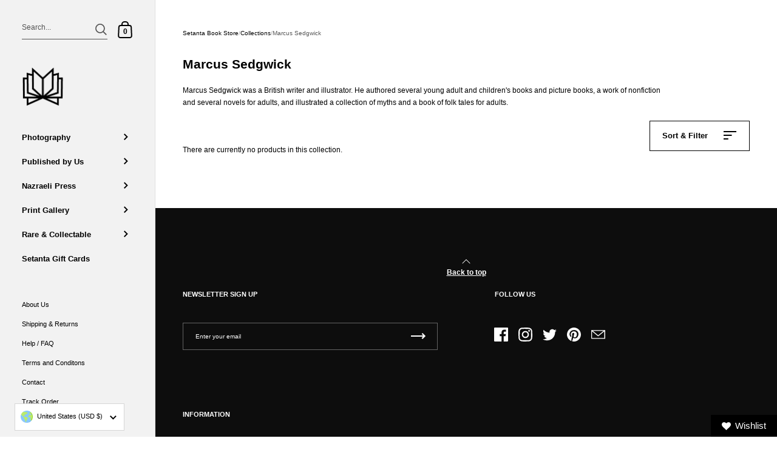

--- FILE ---
content_type: text/html; charset=utf-8
request_url: https://www.setantabooks.com/en-us/collections/marcus-sedgwick
body_size: 50036
content:
<!doctype html><html class="no-js" lang="en" dir="ltr">
  <head>
    <meta name="google-site-verification" content="QkRuj91WpCpcKpH7mP2bNPECx0JUYFr3OcqQYB15xZE">
    <script type="text/javascript">
      (function (c, l, a, r, i, t, y) {
        c[a] =
          c[a] ||
          function () {
            (c[a].q = c[a].q || []).push(arguments);
          };
        t = l.createElement(r);
        t.async = 1;
        t.src = 'https://www.clarity.ms/tag/' + i;
        y = l.getElementsByTagName(r)[0];
        y.parentNode.insertBefore(t, y);
      })(window, document, 'clarity', 'script', 'tg9cpsz9fb');
    </script>
    <meta name="msvalidate.01" content="B09941C7398F2EFBA851DB19D6937649">
    <meta name="google-site-verification" content="AqBpYbzEUGCQEv1fsgQr9zg2-NHmsAENYEVNwDliTBY">
    <meta charset="utf-8">
    <meta http-equiv="X-UA-Compatible" content="IE=edge,chrome=1">
    <meta name="viewport" content="width=device-width, initial-scale=1.0, height=device-height, minimum-scale=1.0"><link rel="shortcut icon" href="//www.setantabooks.com/cdn/shop/files/SB-icon.png?crop=center&height=32&v=1627994865&width=32" type="image/png"><title>Buy signed books by Marcus Sedgwick author illustrator &ndash; Setanta Books
</title><meta name="description" content="&lt;meta charset=&quot;utf-8&quot;&gt;&lt;span data-mce-fragment=&quot;1&quot;&gt;Marcus Sedgwick was a British writer and illustrator. He authored several young adult and children&#39;s books and picture books, a work of nonfiction and several novels for adults, and illustrated a collection of myths and a book of folk tales for adults.&lt;/span&gt;">

<meta property="og:site_name" content="Setanta Books">
<meta property="og:url" content="https://www.setantabooks.com/en-us/collections/marcus-sedgwick">
<meta property="og:title" content="Buy signed books by Marcus Sedgwick author illustrator">
<meta property="og:type" content="website">
<meta property="og:description" content="Buy signed books by Marcus Sedgwick author illustrator. Collectable and first edition books. Worldwide shipping online bookstore."><meta property="og:image" content="http://www.setantabooks.com/cdn/shop/files/SB-icon.jpg?v=1631798812">
  <meta property="og:image:secure_url" content="https://www.setantabooks.com/cdn/shop/files/SB-icon.jpg?v=1631798812">
  <meta property="og:image:width" content="141">
  <meta property="og:image:height" content="133"><meta name="twitter:site" content="@setantabooks"><meta name="twitter:card" content="summary_large_image">
<meta name="twitter:title" content="Buy signed books by Marcus Sedgwick author illustrator">
<meta name="twitter:description" content="Buy signed books by Marcus Sedgwick author illustrator. Collectable and first edition books. Worldwide shipping online bookstore."><script type="application/ld+json">
  [
    {
      "@context": "https://schema.org",
      "@type": "WebSite",
      "name": "Setanta Books",
      "url": "https:\/\/www.setantabooks.com"
    },
    {
      "@context": "https://schema.org",
      "@type": "Organization",
      "name": "Setanta Books",
      "url": "https:\/\/www.setantabooks.com"
    }
  ]
</script>

<script type="application/ld+json">
{
  "@context": "http://schema.org",
  "@type": "BreadcrumbList",
  "itemListElement": [
    {
      "@type": "ListItem",
      "position": 1,
      "name": "Setanta Book Store",
      "item": "https://www.setantabooks.com"
    },{
        "@type": "ListItem",
        "position": 2,
        "name": "Marcus Sedgwick",
        "item": "https://www.setantabooks.com/en-us/collections/marcus-sedgwick"
      }]
}
</script><link rel="canonical" href="https://www.setantabooks.com/en-us/collections/marcus-sedgwick">

    <link rel="preconnect" href="https://cdn.shopify.com"><link href="//www.setantabooks.com/cdn/shop/t/13/assets/theme.css?v=36121951951632422521760528969" as="style" rel="preload"><link href="//www.setantabooks.com/cdn/shop/t/13/assets/section-sidebar.css?v=32267881889902442151726560811" as="style" rel="preload"><link href="//www.setantabooks.com/cdn/shop/t/13/assets/component-product-item.css?v=72599501875888051511695122038" as="style" rel="preload"><style type="text/css">:root {

    /* Color variables - SIDEBAR */

    --color-sidebar-bg: 242, 242, 242;
    --color-sidebar-mobile-border: #d3d3d3;

    --color-sidebar-txt: 0, 0, 0;
    --color-sidebar-txt-foreground: 255, 255, 255;

    --color-sidebar-accent: 3, 110, 0;
    --color-sidebar-accent-foreground: 255, 255, 255;

    /* Color variables - BODY */

    --color-body-bg: 255, 255, 255;

    --color-body-txt: 0, 0, 0;
    --color-body-txt-foreground: 255, 255, 255;

    --color-body-accent: 3, 110, 0;
    --color-body-accent-foreground: 255, 255, 255;

    /* Color variables - FOOTER */

    --color-footer-bg: 13, 13, 13;
    --color-footer-txt: 255, 255, 255;
    --color-footer-accent: 3, 110, 0;

    /* Color variables - SPI */

    --color-body-text: #000000;
    --color-body: #ffffff;
    --color-bg: #ffffff;

    /* Font variables */

    --base-headings-size: 18;
    --base-body-size: 12;
    --base-body-size-alt: 13;

    --font-stack-headings: Helvetica, Arial, sans-serif;
    --font-weight-headings: 700;
    --font-style-headings: normal;

    --font-stack-body: Helvetica, Arial, sans-serif;
    --font-weight-body: 400;
    --font-style-body: normal;
      --font-weight-body-medium: 700;
      --font-weight-body-semibold: 700;
    

    --font-weight-body-bold: 700;

    /* Layout */
    --vertical-padding-base: 80px;
    --horizontal-padding-base: 90px;
    --grid-gutter-base: 40px;

  }

  select, .regular-select-cover {
    background-image: url("data:image/svg+xml,%3Csvg class='svg symbol symbol--arrow' xmlns='http://www.w3.org/2000/svg' width='24' height='24' fill='none'%3E%3Cpath fill-rule='evenodd' d='M13.828 14.414l4-4L16.414 9l-4 4-4-4L7 10.414l5.414 5.414 1.414-1.414z' fill='%23000000'%3E%3C/path%3E%3C/svg%3E") !important;
  }
  .sidebar-element .regular-select-cover,
  .sidebar-element select {
    background-image: url("data:image/svg+xml,%3Csvg class='svg symbol symbol--arrow' xmlns='http://www.w3.org/2000/svg' width='24' height='24' fill='none'%3E%3Cpath fill-rule='evenodd' d='M13.828 14.414l4-4L16.414 9l-4 4-4-4L7 10.414l5.414 5.414 1.414-1.414z' fill='%23000000'%3E%3C/path%3E%3C/svg%3E") !important;
  }
  .footer .regular-select-cover {
    background-image: url("data:image/svg+xml,%3Csvg class='svg symbol symbol--arrow' xmlns='http://www.w3.org/2000/svg' width='24' height='24' fill='none'%3E%3Cpath fill-rule='evenodd' d='M13.828 14.414l4-4L16.414 9l-4 4-4-4L7 10.414l5.414 5.414 1.414-1.414z' fill='%23ffffff'%3E%3C/path%3E%3C/svg%3E") !important;
  }

    /* For currency converter globe */
  .sidebar .localization-form-holder .regular-select-inner:before {
    background-image: url(//www.setantabooks.com/cdn/shop/t/13/assets/earth_2.png?v=86520385341892070741711015196);
  }
  
    .collection--grid,
    .featured-collection__content .css-slider-container,
    .product-recommendations .css-slider-container {
      align-items: flex-end;
    }
    .align-card-bottom {
      height: fit-content;
      display: flex;
      flex-direction: column;
      justify-content: end;
    }
    .align-card-bottom .fix-title-height {
      min-height: 154px;
      display: flex;
      flex-direction: column-reverse;
      justify-content: flex-end;
    }
    .cart-drawer-upsell-wrapper .align-card-bottom .fix-title-height {
      min-height: auto;
    }
    @media (min-width: 750px) {
      .align-card-bottom .fix-title-height {
        min-height: 180px;
      }
      .cart-drawer-upsell-wrapper .align-card-bottom .fix-title-height {
        min-height: auto;
      }
    }
    .align-card-bottom .product-item__icons {
      flex-direction: row;
    }
    .align-card-bottom .product-item-icon {
      padding-right: 10px;
    }
  
</style>
<link href="//www.setantabooks.com/cdn/shop/t/13/assets/theme.css?v=36121951951632422521760528969" rel="stylesheet" type="text/css" media="all" />
    <link href="//www.setantabooks.com/cdn/shop/t/13/assets/custom-styles.css?v=136805441182930444591725530445" rel="stylesheet" type="text/css" media="all" />

    <script>window.performance && window.performance.mark && window.performance.mark('shopify.content_for_header.start');</script><meta name="google-site-verification" content="1I5tI_W7Bh-O-clTa36Gx2fleTjZNBglcv6A6NPWBWA">
<meta name="facebook-domain-verification" content="gtnt94begpss89phk127u1ljzy9rx9">
<meta name="facebook-domain-verification" content="68940jej8yuviycf19idf9n0t63sl7">
<meta id="shopify-digital-wallet" name="shopify-digital-wallet" content="/59225931985/digital_wallets/dialog">
<meta name="shopify-checkout-api-token" content="6fa2cf1550f6b1e658ee76f3af1ba28c">
<meta id="in-context-paypal-metadata" data-shop-id="59225931985" data-venmo-supported="false" data-environment="production" data-locale="en_US" data-paypal-v4="true" data-currency="USD">
<link rel="alternate" type="application/atom+xml" title="Feed" href="/en-us/collections/marcus-sedgwick.atom" />
<link rel="alternate" hreflang="x-default" href="https://www.setantabooks.com/collections/marcus-sedgwick">
<link rel="alternate" hreflang="en" href="https://www.setantabooks.com/collections/marcus-sedgwick">
<link rel="alternate" hreflang="en-US" href="https://www.setantabooks.com/en-us/collections/marcus-sedgwick">
<link rel="alternate" type="application/json+oembed" href="https://www.setantabooks.com/en-us/collections/marcus-sedgwick.oembed">
<script async="async" src="/checkouts/internal/preloads.js?locale=en-US"></script>
<link rel="preconnect" href="https://shop.app" crossorigin="anonymous">
<script async="async" src="https://shop.app/checkouts/internal/preloads.js?locale=en-US&shop_id=59225931985" crossorigin="anonymous"></script>
<script id="apple-pay-shop-capabilities" type="application/json">{"shopId":59225931985,"countryCode":"GB","currencyCode":"USD","merchantCapabilities":["supports3DS"],"merchantId":"gid:\/\/shopify\/Shop\/59225931985","merchantName":"Setanta Books","requiredBillingContactFields":["postalAddress","email","phone"],"requiredShippingContactFields":["postalAddress","email","phone"],"shippingType":"shipping","supportedNetworks":["visa","maestro","masterCard","amex","discover","elo"],"total":{"type":"pending","label":"Setanta Books","amount":"1.00"},"shopifyPaymentsEnabled":true,"supportsSubscriptions":true}</script>
<script id="shopify-features" type="application/json">{"accessToken":"6fa2cf1550f6b1e658ee76f3af1ba28c","betas":["rich-media-storefront-analytics"],"domain":"www.setantabooks.com","predictiveSearch":true,"shopId":59225931985,"locale":"en"}</script>
<script>var Shopify = Shopify || {};
Shopify.shop = "setanta-books.myshopify.com";
Shopify.locale = "en";
Shopify.currency = {"active":"USD","rate":"1.3648518"};
Shopify.country = "US";
Shopify.theme = {"name":"SP | Main ","id":131061186769,"schema_name":"Kingdom","schema_version":"5.1.6","theme_store_id":null,"role":"main"};
Shopify.theme.handle = "null";
Shopify.theme.style = {"id":null,"handle":null};
Shopify.cdnHost = "www.setantabooks.com/cdn";
Shopify.routes = Shopify.routes || {};
Shopify.routes.root = "/en-us/";</script>
<script type="module">!function(o){(o.Shopify=o.Shopify||{}).modules=!0}(window);</script>
<script>!function(o){function n(){var o=[];function n(){o.push(Array.prototype.slice.apply(arguments))}return n.q=o,n}var t=o.Shopify=o.Shopify||{};t.loadFeatures=n(),t.autoloadFeatures=n()}(window);</script>
<script>
  window.ShopifyPay = window.ShopifyPay || {};
  window.ShopifyPay.apiHost = "shop.app\/pay";
  window.ShopifyPay.redirectState = null;
</script>
<script id="shop-js-analytics" type="application/json">{"pageType":"collection"}</script>
<script defer="defer" async type="module" src="//www.setantabooks.com/cdn/shopifycloud/shop-js/modules/v2/client.init-shop-cart-sync_C5BV16lS.en.esm.js"></script>
<script defer="defer" async type="module" src="//www.setantabooks.com/cdn/shopifycloud/shop-js/modules/v2/chunk.common_CygWptCX.esm.js"></script>
<script type="module">
  await import("//www.setantabooks.com/cdn/shopifycloud/shop-js/modules/v2/client.init-shop-cart-sync_C5BV16lS.en.esm.js");
await import("//www.setantabooks.com/cdn/shopifycloud/shop-js/modules/v2/chunk.common_CygWptCX.esm.js");

  window.Shopify.SignInWithShop?.initShopCartSync?.({"fedCMEnabled":true,"windoidEnabled":true});

</script>
<script>
  window.Shopify = window.Shopify || {};
  if (!window.Shopify.featureAssets) window.Shopify.featureAssets = {};
  window.Shopify.featureAssets['shop-js'] = {"shop-cart-sync":["modules/v2/client.shop-cart-sync_ZFArdW7E.en.esm.js","modules/v2/chunk.common_CygWptCX.esm.js"],"init-fed-cm":["modules/v2/client.init-fed-cm_CmiC4vf6.en.esm.js","modules/v2/chunk.common_CygWptCX.esm.js"],"shop-button":["modules/v2/client.shop-button_tlx5R9nI.en.esm.js","modules/v2/chunk.common_CygWptCX.esm.js"],"shop-cash-offers":["modules/v2/client.shop-cash-offers_DOA2yAJr.en.esm.js","modules/v2/chunk.common_CygWptCX.esm.js","modules/v2/chunk.modal_D71HUcav.esm.js"],"init-windoid":["modules/v2/client.init-windoid_sURxWdc1.en.esm.js","modules/v2/chunk.common_CygWptCX.esm.js"],"shop-toast-manager":["modules/v2/client.shop-toast-manager_ClPi3nE9.en.esm.js","modules/v2/chunk.common_CygWptCX.esm.js"],"init-shop-email-lookup-coordinator":["modules/v2/client.init-shop-email-lookup-coordinator_B8hsDcYM.en.esm.js","modules/v2/chunk.common_CygWptCX.esm.js"],"init-shop-cart-sync":["modules/v2/client.init-shop-cart-sync_C5BV16lS.en.esm.js","modules/v2/chunk.common_CygWptCX.esm.js"],"avatar":["modules/v2/client.avatar_BTnouDA3.en.esm.js"],"pay-button":["modules/v2/client.pay-button_FdsNuTd3.en.esm.js","modules/v2/chunk.common_CygWptCX.esm.js"],"init-customer-accounts":["modules/v2/client.init-customer-accounts_DxDtT_ad.en.esm.js","modules/v2/client.shop-login-button_C5VAVYt1.en.esm.js","modules/v2/chunk.common_CygWptCX.esm.js","modules/v2/chunk.modal_D71HUcav.esm.js"],"init-shop-for-new-customer-accounts":["modules/v2/client.init-shop-for-new-customer-accounts_ChsxoAhi.en.esm.js","modules/v2/client.shop-login-button_C5VAVYt1.en.esm.js","modules/v2/chunk.common_CygWptCX.esm.js","modules/v2/chunk.modal_D71HUcav.esm.js"],"shop-login-button":["modules/v2/client.shop-login-button_C5VAVYt1.en.esm.js","modules/v2/chunk.common_CygWptCX.esm.js","modules/v2/chunk.modal_D71HUcav.esm.js"],"init-customer-accounts-sign-up":["modules/v2/client.init-customer-accounts-sign-up_CPSyQ0Tj.en.esm.js","modules/v2/client.shop-login-button_C5VAVYt1.en.esm.js","modules/v2/chunk.common_CygWptCX.esm.js","modules/v2/chunk.modal_D71HUcav.esm.js"],"shop-follow-button":["modules/v2/client.shop-follow-button_Cva4Ekp9.en.esm.js","modules/v2/chunk.common_CygWptCX.esm.js","modules/v2/chunk.modal_D71HUcav.esm.js"],"checkout-modal":["modules/v2/client.checkout-modal_BPM8l0SH.en.esm.js","modules/v2/chunk.common_CygWptCX.esm.js","modules/v2/chunk.modal_D71HUcav.esm.js"],"lead-capture":["modules/v2/client.lead-capture_Bi8yE_yS.en.esm.js","modules/v2/chunk.common_CygWptCX.esm.js","modules/v2/chunk.modal_D71HUcav.esm.js"],"shop-login":["modules/v2/client.shop-login_D6lNrXab.en.esm.js","modules/v2/chunk.common_CygWptCX.esm.js","modules/v2/chunk.modal_D71HUcav.esm.js"],"payment-terms":["modules/v2/client.payment-terms_CZxnsJam.en.esm.js","modules/v2/chunk.common_CygWptCX.esm.js","modules/v2/chunk.modal_D71HUcav.esm.js"]};
</script>
<script>(function() {
  var isLoaded = false;
  function asyncLoad() {
    if (isLoaded) return;
    isLoaded = true;
    var urls = ["https:\/\/d23dclunsivw3h.cloudfront.net\/redirect-app.js?shop=setanta-books.myshopify.com","https:\/\/chimpstatic.com\/mcjs-connected\/js\/users\/8580575e6dd85dffc27ab96f7\/4d4e5ebdce24d4ed9d8d6b897.js?shop=setanta-books.myshopify.com","\/\/cdn.trustedsite.com\/js\/partner-shopify.js?shop=setanta-books.myshopify.com"];
    for (var i = 0; i < urls.length; i++) {
      var s = document.createElement('script');
      s.type = 'text/javascript';
      s.async = true;
      s.src = urls[i];
      var x = document.getElementsByTagName('script')[0];
      x.parentNode.insertBefore(s, x);
    }
  };
  if(window.attachEvent) {
    window.attachEvent('onload', asyncLoad);
  } else {
    window.addEventListener('load', asyncLoad, false);
  }
})();</script>
<script id="__st">var __st={"a":59225931985,"offset":0,"reqid":"6514d289-dd42-4b0a-bdac-340e0952371a-1768731481","pageurl":"www.setantabooks.com\/en-us\/collections\/marcus-sedgwick","u":"a614f348f82a","p":"collection","rtyp":"collection","rid":285187473617};</script>
<script>window.ShopifyPaypalV4VisibilityTracking = true;</script>
<script id="captcha-bootstrap">!function(){'use strict';const t='contact',e='account',n='new_comment',o=[[t,t],['blogs',n],['comments',n],[t,'customer']],c=[[e,'customer_login'],[e,'guest_login'],[e,'recover_customer_password'],[e,'create_customer']],r=t=>t.map((([t,e])=>`form[action*='/${t}']:not([data-nocaptcha='true']) input[name='form_type'][value='${e}']`)).join(','),a=t=>()=>t?[...document.querySelectorAll(t)].map((t=>t.form)):[];function s(){const t=[...o],e=r(t);return a(e)}const i='password',u='form_key',d=['recaptcha-v3-token','g-recaptcha-response','h-captcha-response',i],f=()=>{try{return window.sessionStorage}catch{return}},m='__shopify_v',_=t=>t.elements[u];function p(t,e,n=!1){try{const o=window.sessionStorage,c=JSON.parse(o.getItem(e)),{data:r}=function(t){const{data:e,action:n}=t;return t[m]||n?{data:e,action:n}:{data:t,action:n}}(c);for(const[e,n]of Object.entries(r))t.elements[e]&&(t.elements[e].value=n);n&&o.removeItem(e)}catch(o){console.error('form repopulation failed',{error:o})}}const l='form_type',E='cptcha';function T(t){t.dataset[E]=!0}const w=window,h=w.document,L='Shopify',v='ce_forms',y='captcha';let A=!1;((t,e)=>{const n=(g='f06e6c50-85a8-45c8-87d0-21a2b65856fe',I='https://cdn.shopify.com/shopifycloud/storefront-forms-hcaptcha/ce_storefront_forms_captcha_hcaptcha.v1.5.2.iife.js',D={infoText:'Protected by hCaptcha',privacyText:'Privacy',termsText:'Terms'},(t,e,n)=>{const o=w[L][v],c=o.bindForm;if(c)return c(t,g,e,D).then(n);var r;o.q.push([[t,g,e,D],n]),r=I,A||(h.body.append(Object.assign(h.createElement('script'),{id:'captcha-provider',async:!0,src:r})),A=!0)});var g,I,D;w[L]=w[L]||{},w[L][v]=w[L][v]||{},w[L][v].q=[],w[L][y]=w[L][y]||{},w[L][y].protect=function(t,e){n(t,void 0,e),T(t)},Object.freeze(w[L][y]),function(t,e,n,w,h,L){const[v,y,A,g]=function(t,e,n){const i=e?o:[],u=t?c:[],d=[...i,...u],f=r(d),m=r(i),_=r(d.filter((([t,e])=>n.includes(e))));return[a(f),a(m),a(_),s()]}(w,h,L),I=t=>{const e=t.target;return e instanceof HTMLFormElement?e:e&&e.form},D=t=>v().includes(t);t.addEventListener('submit',(t=>{const e=I(t);if(!e)return;const n=D(e)&&!e.dataset.hcaptchaBound&&!e.dataset.recaptchaBound,o=_(e),c=g().includes(e)&&(!o||!o.value);(n||c)&&t.preventDefault(),c&&!n&&(function(t){try{if(!f())return;!function(t){const e=f();if(!e)return;const n=_(t);if(!n)return;const o=n.value;o&&e.removeItem(o)}(t);const e=Array.from(Array(32),(()=>Math.random().toString(36)[2])).join('');!function(t,e){_(t)||t.append(Object.assign(document.createElement('input'),{type:'hidden',name:u})),t.elements[u].value=e}(t,e),function(t,e){const n=f();if(!n)return;const o=[...t.querySelectorAll(`input[type='${i}']`)].map((({name:t})=>t)),c=[...d,...o],r={};for(const[a,s]of new FormData(t).entries())c.includes(a)||(r[a]=s);n.setItem(e,JSON.stringify({[m]:1,action:t.action,data:r}))}(t,e)}catch(e){console.error('failed to persist form',e)}}(e),e.submit())}));const S=(t,e)=>{t&&!t.dataset[E]&&(n(t,e.some((e=>e===t))),T(t))};for(const o of['focusin','change'])t.addEventListener(o,(t=>{const e=I(t);D(e)&&S(e,y())}));const B=e.get('form_key'),M=e.get(l),P=B&&M;t.addEventListener('DOMContentLoaded',(()=>{const t=y();if(P)for(const e of t)e.elements[l].value===M&&p(e,B);[...new Set([...A(),...v().filter((t=>'true'===t.dataset.shopifyCaptcha))])].forEach((e=>S(e,t)))}))}(h,new URLSearchParams(w.location.search),n,t,e,['guest_login'])})(!0,!0)}();</script>
<script integrity="sha256-4kQ18oKyAcykRKYeNunJcIwy7WH5gtpwJnB7kiuLZ1E=" data-source-attribution="shopify.loadfeatures" defer="defer" src="//www.setantabooks.com/cdn/shopifycloud/storefront/assets/storefront/load_feature-a0a9edcb.js" crossorigin="anonymous"></script>
<script crossorigin="anonymous" defer="defer" src="//www.setantabooks.com/cdn/shopifycloud/storefront/assets/shopify_pay/storefront-65b4c6d7.js?v=20250812"></script>
<script data-source-attribution="shopify.dynamic_checkout.dynamic.init">var Shopify=Shopify||{};Shopify.PaymentButton=Shopify.PaymentButton||{isStorefrontPortableWallets:!0,init:function(){window.Shopify.PaymentButton.init=function(){};var t=document.createElement("script");t.src="https://www.setantabooks.com/cdn/shopifycloud/portable-wallets/latest/portable-wallets.en.js",t.type="module",document.head.appendChild(t)}};
</script>
<script data-source-attribution="shopify.dynamic_checkout.buyer_consent">
  function portableWalletsHideBuyerConsent(e){var t=document.getElementById("shopify-buyer-consent"),n=document.getElementById("shopify-subscription-policy-button");t&&n&&(t.classList.add("hidden"),t.setAttribute("aria-hidden","true"),n.removeEventListener("click",e))}function portableWalletsShowBuyerConsent(e){var t=document.getElementById("shopify-buyer-consent"),n=document.getElementById("shopify-subscription-policy-button");t&&n&&(t.classList.remove("hidden"),t.removeAttribute("aria-hidden"),n.addEventListener("click",e))}window.Shopify?.PaymentButton&&(window.Shopify.PaymentButton.hideBuyerConsent=portableWalletsHideBuyerConsent,window.Shopify.PaymentButton.showBuyerConsent=portableWalletsShowBuyerConsent);
</script>
<script data-source-attribution="shopify.dynamic_checkout.cart.bootstrap">document.addEventListener("DOMContentLoaded",(function(){function t(){return document.querySelector("shopify-accelerated-checkout-cart, shopify-accelerated-checkout")}if(t())Shopify.PaymentButton.init();else{new MutationObserver((function(e,n){t()&&(Shopify.PaymentButton.init(),n.disconnect())})).observe(document.body,{childList:!0,subtree:!0})}}));
</script>
<script id='scb4127' type='text/javascript' async='' src='https://www.setantabooks.com/cdn/shopifycloud/privacy-banner/storefront-banner.js'></script><link id="shopify-accelerated-checkout-styles" rel="stylesheet" media="screen" href="https://www.setantabooks.com/cdn/shopifycloud/portable-wallets/latest/accelerated-checkout-backwards-compat.css" crossorigin="anonymous">
<style id="shopify-accelerated-checkout-cart">
        #shopify-buyer-consent {
  margin-top: 1em;
  display: inline-block;
  width: 100%;
}

#shopify-buyer-consent.hidden {
  display: none;
}

#shopify-subscription-policy-button {
  background: none;
  border: none;
  padding: 0;
  text-decoration: underline;
  font-size: inherit;
  cursor: pointer;
}

#shopify-subscription-policy-button::before {
  box-shadow: none;
}

      </style>

<script>window.performance && window.performance.mark && window.performance.mark('shopify.content_for_header.end');</script>
<noscript>
      <link rel="stylesheet" href="//www.setantabooks.com/cdn/shop/t/13/assets/theme-noscript.css?v=123003003821296204761695122043">
    </noscript>

    <script>
      const ProductGalleryResizeHelper = (productGallery) => {
        if (
          (window.innerWidth >= 768 && productGallery.classList.contains('product-gallery--slider')) ||
          (window.innerWidth < 1024 && window.innerWidth >= 768)
        ) {
          productGallery.querySelectorAll('.lazy-image').forEach((elm) => {
            const gutter =
              'image' == elm.parentNode.dataset.productMediaType || 1024 > window.innerWidth
                ? 0
                : productGallery.classList.contains('product-gallery--thumbnails')
                ? productGallery.classList.contains('product-gallery--gutter')
                  ? 110
                  : 100
                : productGallery.classList.contains('product-gallery--gutter')
                ? 70
                : 50;
            elm.parentNode.style.width = (productGallery.offsetHeight - gutter) * elm.dataset.ratio + 'px';
          });
        } else {
          productGallery.querySelectorAll('.lazy-image').forEach((elm) => {
            elm.parentNode.style.width = '';
          });
        }
      };
    </script>

  <!-- BEGIN app block: shopify://apps/judge-me-reviews/blocks/judgeme_core/61ccd3b1-a9f2-4160-9fe9-4fec8413e5d8 --><!-- Start of Judge.me Core -->






<link rel="dns-prefetch" href="https://cdnwidget.judge.me">
<link rel="dns-prefetch" href="https://cdn.judge.me">
<link rel="dns-prefetch" href="https://cdn1.judge.me">
<link rel="dns-prefetch" href="https://api.judge.me">

<script data-cfasync='false' class='jdgm-settings-script'>window.jdgmSettings={"pagination":5,"disable_web_reviews":false,"badge_no_review_text":"No reviews","badge_n_reviews_text":"{{ n }} review/reviews","hide_badge_preview_if_no_reviews":true,"badge_hide_text":false,"enforce_center_preview_badge":false,"widget_title":"Customer Reviews","widget_open_form_text":"Write a review","widget_close_form_text":"Cancel review","widget_refresh_page_text":"Refresh page","widget_summary_text":"Based on {{ number_of_reviews }} review/reviews","widget_no_review_text":"Be the first to write a review","widget_name_field_text":"Display name","widget_verified_name_field_text":"Verified Name (public)","widget_name_placeholder_text":"Display name","widget_required_field_error_text":"This field is required.","widget_email_field_text":"Email address","widget_verified_email_field_text":"Verified Email (private, can not be edited)","widget_email_placeholder_text":"Your email address","widget_email_field_error_text":"Please enter a valid email address.","widget_rating_field_text":"Rating","widget_review_title_field_text":"Review Title","widget_review_title_placeholder_text":"Give your review a title","widget_review_body_field_text":"Review content","widget_review_body_placeholder_text":"Start writing here...","widget_pictures_field_text":"Picture/Video (optional)","widget_submit_review_text":"Submit Review","widget_submit_verified_review_text":"Submit Verified Review","widget_submit_success_msg_with_auto_publish":"Thank you! Please refresh the page in a few moments to see your review. You can remove or edit your review by logging into \u003ca href='https://judge.me/login' target='_blank' rel='nofollow noopener'\u003eJudge.me\u003c/a\u003e","widget_submit_success_msg_no_auto_publish":"Thank you! Your review will be published as soon as it is approved by the shop admin. You can remove or edit your review by logging into \u003ca href='https://judge.me/login' target='_blank' rel='nofollow noopener'\u003eJudge.me\u003c/a\u003e","widget_show_default_reviews_out_of_total_text":"Showing {{ n_reviews_shown }} out of {{ n_reviews }} reviews.","widget_show_all_link_text":"Show all","widget_show_less_link_text":"Show less","widget_author_said_text":"{{ reviewer_name }} said:","widget_days_text":"{{ n }} days ago","widget_weeks_text":"{{ n }} week/weeks ago","widget_months_text":"{{ n }} month/months ago","widget_years_text":"{{ n }} year/years ago","widget_yesterday_text":"Yesterday","widget_today_text":"Today","widget_replied_text":"\u003e\u003e {{ shop_name }} replied:","widget_read_more_text":"Read more","widget_reviewer_name_as_initial":"","widget_rating_filter_color":"#fbcd0a","widget_rating_filter_see_all_text":"See all reviews","widget_sorting_most_recent_text":"Most Recent","widget_sorting_highest_rating_text":"Highest Rating","widget_sorting_lowest_rating_text":"Lowest Rating","widget_sorting_with_pictures_text":"Only Pictures","widget_sorting_most_helpful_text":"Most Helpful","widget_open_question_form_text":"Ask a question","widget_reviews_subtab_text":"Reviews","widget_questions_subtab_text":"Questions","widget_question_label_text":"Question","widget_answer_label_text":"Answer","widget_question_placeholder_text":"Write your question here","widget_submit_question_text":"Submit Question","widget_question_submit_success_text":"Thank you for your question! We will notify you once it gets answered.","verified_badge_text":"Verified","verified_badge_bg_color":"","verified_badge_text_color":"","verified_badge_placement":"left-of-reviewer-name","widget_review_max_height":"","widget_hide_border":false,"widget_social_share":false,"widget_thumb":false,"widget_review_location_show":false,"widget_location_format":"","all_reviews_include_out_of_store_products":true,"all_reviews_out_of_store_text":"(out of store)","all_reviews_pagination":100,"all_reviews_product_name_prefix_text":"about","enable_review_pictures":true,"enable_question_anwser":false,"widget_theme":"default","review_date_format":"mm/dd/yyyy","default_sort_method":"most-recent","widget_product_reviews_subtab_text":"Product Reviews","widget_shop_reviews_subtab_text":"Shop Reviews","widget_other_products_reviews_text":"Reviews for other products","widget_store_reviews_subtab_text":"Store reviews","widget_no_store_reviews_text":"This store hasn't received any reviews yet","widget_web_restriction_product_reviews_text":"This product hasn't received any reviews yet","widget_no_items_text":"No items found","widget_show_more_text":"Show more","widget_write_a_store_review_text":"Write a Store Review","widget_other_languages_heading":"Reviews in Other Languages","widget_translate_review_text":"Translate review to {{ language }}","widget_translating_review_text":"Translating...","widget_show_original_translation_text":"Show original ({{ language }})","widget_translate_review_failed_text":"Review couldn't be translated.","widget_translate_review_retry_text":"Retry","widget_translate_review_try_again_later_text":"Try again later","show_product_url_for_grouped_product":false,"widget_sorting_pictures_first_text":"Pictures First","show_pictures_on_all_rev_page_mobile":false,"show_pictures_on_all_rev_page_desktop":false,"floating_tab_hide_mobile_install_preference":false,"floating_tab_button_name":"★ Reviews","floating_tab_title":"Let customers speak for us","floating_tab_button_color":"","floating_tab_button_background_color":"","floating_tab_url":"","floating_tab_url_enabled":false,"floating_tab_tab_style":"text","all_reviews_text_badge_text":"Customers rate us {{ shop.metafields.judgeme.all_reviews_rating | round: 1 }}/5 based on {{ shop.metafields.judgeme.all_reviews_count }} reviews.","all_reviews_text_badge_text_branded_style":"{{ shop.metafields.judgeme.all_reviews_rating | round: 1 }} out of 5 stars based on {{ shop.metafields.judgeme.all_reviews_count }} reviews","is_all_reviews_text_badge_a_link":false,"show_stars_for_all_reviews_text_badge":false,"all_reviews_text_badge_url":"","all_reviews_text_style":"branded","all_reviews_text_color_style":"judgeme_brand_color","all_reviews_text_color":"#108474","all_reviews_text_show_jm_brand":false,"featured_carousel_show_header":true,"featured_carousel_title":"Let customers speak for us","testimonials_carousel_title":"Customers are saying","videos_carousel_title":"Real customer stories","cards_carousel_title":"Customers are saying","featured_carousel_count_text":"from {{ n }} reviews","featured_carousel_add_link_to_all_reviews_page":false,"featured_carousel_url":"","featured_carousel_show_images":true,"featured_carousel_autoslide_interval":5,"featured_carousel_arrows_on_the_sides":false,"featured_carousel_height":250,"featured_carousel_width":100,"featured_carousel_image_size":0,"featured_carousel_image_height":250,"featured_carousel_arrow_color":"#eeeeee","verified_count_badge_style":"branded","verified_count_badge_orientation":"horizontal","verified_count_badge_color_style":"judgeme_brand_color","verified_count_badge_color":"#108474","is_verified_count_badge_a_link":false,"verified_count_badge_url":"","verified_count_badge_show_jm_brand":true,"widget_rating_preset_default":5,"widget_first_sub_tab":"product-reviews","widget_show_histogram":true,"widget_histogram_use_custom_color":false,"widget_pagination_use_custom_color":false,"widget_star_use_custom_color":false,"widget_verified_badge_use_custom_color":false,"widget_write_review_use_custom_color":false,"picture_reminder_submit_button":"Upload Pictures","enable_review_videos":false,"mute_video_by_default":false,"widget_sorting_videos_first_text":"Videos First","widget_review_pending_text":"Pending","featured_carousel_items_for_large_screen":4,"social_share_options_order":"Facebook,Twitter","remove_microdata_snippet":true,"disable_json_ld":false,"enable_json_ld_products":false,"preview_badge_show_question_text":false,"preview_badge_no_question_text":"No questions","preview_badge_n_question_text":"{{ number_of_questions }} question/questions","qa_badge_show_icon":false,"qa_badge_position":"same-row","remove_judgeme_branding":false,"widget_add_search_bar":false,"widget_search_bar_placeholder":"Search","widget_sorting_verified_only_text":"Verified only","featured_carousel_theme":"default","featured_carousel_show_rating":true,"featured_carousel_show_title":true,"featured_carousel_show_body":true,"featured_carousel_show_date":false,"featured_carousel_show_reviewer":true,"featured_carousel_show_product":false,"featured_carousel_header_background_color":"#108474","featured_carousel_header_text_color":"#ffffff","featured_carousel_name_product_separator":"reviewed","featured_carousel_full_star_background":"#108474","featured_carousel_empty_star_background":"#dadada","featured_carousel_vertical_theme_background":"#f9fafb","featured_carousel_verified_badge_enable":true,"featured_carousel_verified_badge_color":"#108474","featured_carousel_border_style":"round","featured_carousel_review_line_length_limit":3,"featured_carousel_more_reviews_button_text":"Read more reviews","featured_carousel_view_product_button_text":"View product","all_reviews_page_load_reviews_on":"scroll","all_reviews_page_load_more_text":"Load More Reviews","disable_fb_tab_reviews":false,"enable_ajax_cdn_cache":false,"widget_advanced_speed_features":5,"widget_public_name_text":"displayed publicly like","default_reviewer_name":"John Smith","default_reviewer_name_has_non_latin":true,"widget_reviewer_anonymous":"Anonymous","medals_widget_title":"Judge.me Review Medals","medals_widget_background_color":"#f9fafb","medals_widget_position":"footer_all_pages","medals_widget_border_color":"#f9fafb","medals_widget_verified_text_position":"left","medals_widget_use_monochromatic_version":false,"medals_widget_elements_color":"#108474","show_reviewer_avatar":true,"widget_invalid_yt_video_url_error_text":"Not a YouTube video URL","widget_max_length_field_error_text":"Please enter no more than {0} characters.","widget_show_country_flag":false,"widget_show_collected_via_shop_app":true,"widget_verified_by_shop_badge_style":"light","widget_verified_by_shop_text":"Verified by Shop","widget_show_photo_gallery":false,"widget_load_with_code_splitting":true,"widget_ugc_install_preference":false,"widget_ugc_title":"Made by us, Shared by you","widget_ugc_subtitle":"Tag us to see your picture featured in our page","widget_ugc_arrows_color":"#ffffff","widget_ugc_primary_button_text":"Buy Now","widget_ugc_primary_button_background_color":"#108474","widget_ugc_primary_button_text_color":"#ffffff","widget_ugc_primary_button_border_width":"0","widget_ugc_primary_button_border_style":"none","widget_ugc_primary_button_border_color":"#108474","widget_ugc_primary_button_border_radius":"25","widget_ugc_secondary_button_text":"Load More","widget_ugc_secondary_button_background_color":"#ffffff","widget_ugc_secondary_button_text_color":"#108474","widget_ugc_secondary_button_border_width":"2","widget_ugc_secondary_button_border_style":"solid","widget_ugc_secondary_button_border_color":"#108474","widget_ugc_secondary_button_border_radius":"25","widget_ugc_reviews_button_text":"View Reviews","widget_ugc_reviews_button_background_color":"#ffffff","widget_ugc_reviews_button_text_color":"#108474","widget_ugc_reviews_button_border_width":"2","widget_ugc_reviews_button_border_style":"solid","widget_ugc_reviews_button_border_color":"#108474","widget_ugc_reviews_button_border_radius":"25","widget_ugc_reviews_button_link_to":"judgeme-reviews-page","widget_ugc_show_post_date":true,"widget_ugc_max_width":"800","widget_rating_metafield_value_type":true,"widget_primary_color":"#108474","widget_enable_secondary_color":false,"widget_secondary_color":"#edf5f5","widget_summary_average_rating_text":"{{ average_rating }} out of 5","widget_media_grid_title":"Customer photos \u0026 videos","widget_media_grid_see_more_text":"See more","widget_round_style":false,"widget_show_product_medals":true,"widget_verified_by_judgeme_text":"Verified by Judge.me","widget_show_store_medals":true,"widget_verified_by_judgeme_text_in_store_medals":"Verified by Judge.me","widget_media_field_exceed_quantity_message":"Sorry, we can only accept {{ max_media }} for one review.","widget_media_field_exceed_limit_message":"{{ file_name }} is too large, please select a {{ media_type }} less than {{ size_limit }}MB.","widget_review_submitted_text":"Review Submitted!","widget_question_submitted_text":"Question Submitted!","widget_close_form_text_question":"Cancel","widget_write_your_answer_here_text":"Write your answer here","widget_enabled_branded_link":true,"widget_show_collected_by_judgeme":false,"widget_reviewer_name_color":"","widget_write_review_text_color":"","widget_write_review_bg_color":"","widget_collected_by_judgeme_text":"collected by Judge.me","widget_pagination_type":"standard","widget_load_more_text":"Load More","widget_load_more_color":"#108474","widget_full_review_text":"Full Review","widget_read_more_reviews_text":"Read More Reviews","widget_read_questions_text":"Read Questions","widget_questions_and_answers_text":"Questions \u0026 Answers","widget_verified_by_text":"Verified by","widget_verified_text":"Verified","widget_number_of_reviews_text":"{{ number_of_reviews }} reviews","widget_back_button_text":"Back","widget_next_button_text":"Next","widget_custom_forms_filter_button":"Filters","custom_forms_style":"horizontal","widget_show_review_information":false,"how_reviews_are_collected":"How reviews are collected?","widget_show_review_keywords":false,"widget_gdpr_statement":"How we use your data: We'll only contact you about the review you left, and only if necessary. By submitting your review, you agree to Judge.me's \u003ca href='https://judge.me/terms' target='_blank' rel='nofollow noopener'\u003eterms\u003c/a\u003e, \u003ca href='https://judge.me/privacy' target='_blank' rel='nofollow noopener'\u003eprivacy\u003c/a\u003e and \u003ca href='https://judge.me/content-policy' target='_blank' rel='nofollow noopener'\u003econtent\u003c/a\u003e policies.","widget_multilingual_sorting_enabled":false,"widget_translate_review_content_enabled":false,"widget_translate_review_content_method":"manual","popup_widget_review_selection":"automatically_with_pictures","popup_widget_round_border_style":true,"popup_widget_show_title":true,"popup_widget_show_body":true,"popup_widget_show_reviewer":false,"popup_widget_show_product":true,"popup_widget_show_pictures":true,"popup_widget_use_review_picture":true,"popup_widget_show_on_home_page":true,"popup_widget_show_on_product_page":true,"popup_widget_show_on_collection_page":true,"popup_widget_show_on_cart_page":true,"popup_widget_position":"bottom_left","popup_widget_first_review_delay":5,"popup_widget_duration":5,"popup_widget_interval":5,"popup_widget_review_count":5,"popup_widget_hide_on_mobile":true,"review_snippet_widget_round_border_style":true,"review_snippet_widget_card_color":"#FFFFFF","review_snippet_widget_slider_arrows_background_color":"#FFFFFF","review_snippet_widget_slider_arrows_color":"#000000","review_snippet_widget_star_color":"#108474","show_product_variant":false,"all_reviews_product_variant_label_text":"Variant: ","widget_show_verified_branding":true,"widget_ai_summary_title":"Customers say","widget_ai_summary_disclaimer":"AI-powered review summary based on recent customer reviews","widget_show_ai_summary":false,"widget_show_ai_summary_bg":false,"widget_show_review_title_input":false,"redirect_reviewers_invited_via_email":"external_form","request_store_review_after_product_review":true,"request_review_other_products_in_order":false,"review_form_color_scheme":"default","review_form_corner_style":"square","review_form_star_color":{},"review_form_text_color":"#333333","review_form_background_color":"#ffffff","review_form_field_background_color":"#fafafa","review_form_button_color":{},"review_form_button_text_color":"#ffffff","review_form_modal_overlay_color":"#000000","review_content_screen_title_text":"How would you rate this product?","review_content_introduction_text":"We would love it if you would share a bit about your experience.","store_review_form_title_text":"How would you rate this store?","store_review_form_introduction_text":"We would love it if you would share a bit about your experience.","show_review_guidance_text":true,"one_star_review_guidance_text":"Poor","five_star_review_guidance_text":"Great","customer_information_screen_title_text":"About you","customer_information_introduction_text":"Please tell us more about you.","custom_questions_screen_title_text":"Your experience in more detail","custom_questions_introduction_text":"Here are a few questions to help us understand more about your experience.","review_submitted_screen_title_text":"Thanks for your review!","review_submitted_screen_thank_you_text":"We are processing it and it will appear on the store soon.","review_submitted_screen_email_verification_text":"Please confirm your email by clicking the link we just sent you. This helps us keep reviews authentic.","review_submitted_request_store_review_text":"Would you like to share your experience of shopping with us?","review_submitted_review_other_products_text":"Would you like to review these products?","store_review_screen_title_text":"Would you like to share your experience of shopping with us?","store_review_introduction_text":"We value your feedback and use it to improve. Please share any thoughts or suggestions you have.","reviewer_media_screen_title_picture_text":"Share a picture","reviewer_media_introduction_picture_text":"Upload a photo to support your review.","reviewer_media_screen_title_video_text":"Share a video","reviewer_media_introduction_video_text":"Upload a video to support your review.","reviewer_media_screen_title_picture_or_video_text":"Share a picture or video","reviewer_media_introduction_picture_or_video_text":"Upload a photo or video to support your review.","reviewer_media_youtube_url_text":"Paste your Youtube URL here","advanced_settings_next_step_button_text":"Next","advanced_settings_close_review_button_text":"Close","modal_write_review_flow":true,"write_review_flow_required_text":"Required","write_review_flow_privacy_message_text":"We respect your privacy.","write_review_flow_anonymous_text":"Post review as anonymous","write_review_flow_visibility_text":"This won't be visible to other customers.","write_review_flow_multiple_selection_help_text":"Select as many as you like","write_review_flow_single_selection_help_text":"Select one option","write_review_flow_required_field_error_text":"This field is required","write_review_flow_invalid_email_error_text":"Please enter a valid email address","write_review_flow_max_length_error_text":"Max. {{ max_length }} characters.","write_review_flow_media_upload_text":"\u003cb\u003eClick to upload\u003c/b\u003e or drag and drop","write_review_flow_gdpr_statement":"We'll only contact you about your review if necessary. By submitting your review, you agree to our \u003ca href='https://judge.me/terms' target='_blank' rel='nofollow noopener'\u003eterms and conditions\u003c/a\u003e and \u003ca href='https://judge.me/privacy' target='_blank' rel='nofollow noopener'\u003eprivacy policy\u003c/a\u003e.","rating_only_reviews_enabled":false,"show_negative_reviews_help_screen":false,"new_review_flow_help_screen_rating_threshold":3,"negative_review_resolution_screen_title_text":"Tell us more","negative_review_resolution_text":"Your experience matters to us. If there were issues with your purchase, we're here to help. Feel free to reach out to us, we'd love the opportunity to make things right.","negative_review_resolution_button_text":"Contact us","negative_review_resolution_proceed_with_review_text":"Leave a review","negative_review_resolution_subject":"Issue with purchase from {{ shop_name }}.{{ order_name }}","preview_badge_collection_page_install_status":false,"widget_review_custom_css":"","preview_badge_custom_css":"","preview_badge_stars_count":"5-stars","featured_carousel_custom_css":"","floating_tab_custom_css":"","all_reviews_widget_custom_css":"","medals_widget_custom_css":"","verified_badge_custom_css":"","all_reviews_text_custom_css":"","transparency_badges_collected_via_store_invite":false,"transparency_badges_from_another_provider":false,"transparency_badges_collected_from_store_visitor":false,"transparency_badges_collected_by_verified_review_provider":false,"transparency_badges_earned_reward":false,"transparency_badges_collected_via_store_invite_text":"Review collected via store invitation","transparency_badges_from_another_provider_text":"Review collected from another provider","transparency_badges_collected_from_store_visitor_text":"Review collected from a store visitor","transparency_badges_written_in_google_text":"Review written in Google","transparency_badges_written_in_etsy_text":"Review written in Etsy","transparency_badges_written_in_shop_app_text":"Review written in Shop App","transparency_badges_earned_reward_text":"Review earned a reward for future purchase","product_review_widget_per_page":10,"widget_store_review_label_text":"Review about the store","checkout_comment_extension_title_on_product_page":"Customer Comments","checkout_comment_extension_num_latest_comment_show":5,"checkout_comment_extension_format":"name_and_timestamp","checkout_comment_customer_name":"last_initial","checkout_comment_comment_notification":true,"preview_badge_collection_page_install_preference":false,"preview_badge_home_page_install_preference":false,"preview_badge_product_page_install_preference":false,"review_widget_install_preference":"","review_carousel_install_preference":false,"floating_reviews_tab_install_preference":"none","verified_reviews_count_badge_install_preference":false,"all_reviews_text_install_preference":false,"review_widget_best_location":false,"judgeme_medals_install_preference":false,"review_widget_revamp_enabled":false,"review_widget_qna_enabled":false,"review_widget_header_theme":"minimal","review_widget_widget_title_enabled":true,"review_widget_header_text_size":"medium","review_widget_header_text_weight":"regular","review_widget_average_rating_style":"compact","review_widget_bar_chart_enabled":true,"review_widget_bar_chart_type":"numbers","review_widget_bar_chart_style":"standard","review_widget_expanded_media_gallery_enabled":false,"review_widget_reviews_section_theme":"standard","review_widget_image_style":"thumbnails","review_widget_review_image_ratio":"square","review_widget_stars_size":"medium","review_widget_verified_badge":"standard_text","review_widget_review_title_text_size":"medium","review_widget_review_text_size":"medium","review_widget_review_text_length":"medium","review_widget_number_of_columns_desktop":3,"review_widget_carousel_transition_speed":5,"review_widget_custom_questions_answers_display":"always","review_widget_button_text_color":"#FFFFFF","review_widget_text_color":"#000000","review_widget_lighter_text_color":"#7B7B7B","review_widget_corner_styling":"soft","review_widget_review_word_singular":"review","review_widget_review_word_plural":"reviews","review_widget_voting_label":"Helpful?","review_widget_shop_reply_label":"Reply from {{ shop_name }}:","review_widget_filters_title":"Filters","qna_widget_question_word_singular":"Question","qna_widget_question_word_plural":"Questions","qna_widget_answer_reply_label":"Answer from {{ answerer_name }}:","qna_content_screen_title_text":"Ask a question about this product","qna_widget_question_required_field_error_text":"Please enter your question.","qna_widget_flow_gdpr_statement":"We'll only contact you about your question if necessary. By submitting your question, you agree to our \u003ca href='https://judge.me/terms' target='_blank' rel='nofollow noopener'\u003eterms and conditions\u003c/a\u003e and \u003ca href='https://judge.me/privacy' target='_blank' rel='nofollow noopener'\u003eprivacy policy\u003c/a\u003e.","qna_widget_question_submitted_text":"Thanks for your question!","qna_widget_close_form_text_question":"Close","qna_widget_question_submit_success_text":"We’ll notify you by email when your question is answered.","all_reviews_widget_v2025_enabled":false,"all_reviews_widget_v2025_header_theme":"default","all_reviews_widget_v2025_widget_title_enabled":true,"all_reviews_widget_v2025_header_text_size":"medium","all_reviews_widget_v2025_header_text_weight":"regular","all_reviews_widget_v2025_average_rating_style":"compact","all_reviews_widget_v2025_bar_chart_enabled":true,"all_reviews_widget_v2025_bar_chart_type":"numbers","all_reviews_widget_v2025_bar_chart_style":"standard","all_reviews_widget_v2025_expanded_media_gallery_enabled":false,"all_reviews_widget_v2025_show_store_medals":true,"all_reviews_widget_v2025_show_photo_gallery":true,"all_reviews_widget_v2025_show_review_keywords":false,"all_reviews_widget_v2025_show_ai_summary":false,"all_reviews_widget_v2025_show_ai_summary_bg":false,"all_reviews_widget_v2025_add_search_bar":false,"all_reviews_widget_v2025_default_sort_method":"most-recent","all_reviews_widget_v2025_reviews_per_page":10,"all_reviews_widget_v2025_reviews_section_theme":"default","all_reviews_widget_v2025_image_style":"thumbnails","all_reviews_widget_v2025_review_image_ratio":"square","all_reviews_widget_v2025_stars_size":"medium","all_reviews_widget_v2025_verified_badge":"bold_badge","all_reviews_widget_v2025_review_title_text_size":"medium","all_reviews_widget_v2025_review_text_size":"medium","all_reviews_widget_v2025_review_text_length":"medium","all_reviews_widget_v2025_number_of_columns_desktop":3,"all_reviews_widget_v2025_carousel_transition_speed":5,"all_reviews_widget_v2025_custom_questions_answers_display":"always","all_reviews_widget_v2025_show_product_variant":false,"all_reviews_widget_v2025_show_reviewer_avatar":true,"all_reviews_widget_v2025_reviewer_name_as_initial":"","all_reviews_widget_v2025_review_location_show":false,"all_reviews_widget_v2025_location_format":"","all_reviews_widget_v2025_show_country_flag":false,"all_reviews_widget_v2025_verified_by_shop_badge_style":"light","all_reviews_widget_v2025_social_share":false,"all_reviews_widget_v2025_social_share_options_order":"Facebook,Twitter,LinkedIn,Pinterest","all_reviews_widget_v2025_pagination_type":"standard","all_reviews_widget_v2025_button_text_color":"#FFFFFF","all_reviews_widget_v2025_text_color":"#000000","all_reviews_widget_v2025_lighter_text_color":"#7B7B7B","all_reviews_widget_v2025_corner_styling":"soft","all_reviews_widget_v2025_title":"Customer reviews","all_reviews_widget_v2025_ai_summary_title":"Customers say about this store","all_reviews_widget_v2025_no_review_text":"Be the first to write a review","platform":"shopify","branding_url":"https://app.judge.me/reviews","branding_text":"Powered by Judge.me","locale":"en","reply_name":"Setanta Books","widget_version":"3.0","footer":true,"autopublish":true,"review_dates":true,"enable_custom_form":false,"shop_locale":"en","enable_multi_locales_translations":false,"show_review_title_input":false,"review_verification_email_status":"always","can_be_branded":true,"reply_name_text":"Setanta Books"};</script> <style class='jdgm-settings-style'>.jdgm-xx{left:0}:root{--jdgm-primary-color: #108474;--jdgm-secondary-color: rgba(16,132,116,0.1);--jdgm-star-color: #108474;--jdgm-write-review-text-color: white;--jdgm-write-review-bg-color: #108474;--jdgm-paginate-color: #108474;--jdgm-border-radius: 0;--jdgm-reviewer-name-color: #108474}.jdgm-histogram__bar-content{background-color:#108474}.jdgm-rev[data-verified-buyer=true] .jdgm-rev__icon.jdgm-rev__icon:after,.jdgm-rev__buyer-badge.jdgm-rev__buyer-badge{color:white;background-color:#108474}.jdgm-review-widget--small .jdgm-gallery.jdgm-gallery .jdgm-gallery__thumbnail-link:nth-child(8) .jdgm-gallery__thumbnail-wrapper.jdgm-gallery__thumbnail-wrapper:before{content:"See more"}@media only screen and (min-width: 768px){.jdgm-gallery.jdgm-gallery .jdgm-gallery__thumbnail-link:nth-child(8) .jdgm-gallery__thumbnail-wrapper.jdgm-gallery__thumbnail-wrapper:before{content:"See more"}}.jdgm-prev-badge[data-average-rating='0.00']{display:none !important}.jdgm-author-all-initials{display:none !important}.jdgm-author-last-initial{display:none !important}.jdgm-rev-widg__title{visibility:hidden}.jdgm-rev-widg__summary-text{visibility:hidden}.jdgm-prev-badge__text{visibility:hidden}.jdgm-rev__prod-link-prefix:before{content:'about'}.jdgm-rev__variant-label:before{content:'Variant: '}.jdgm-rev__out-of-store-text:before{content:'(out of store)'}@media only screen and (min-width: 768px){.jdgm-rev__pics .jdgm-rev_all-rev-page-picture-separator,.jdgm-rev__pics .jdgm-rev__product-picture{display:none}}@media only screen and (max-width: 768px){.jdgm-rev__pics .jdgm-rev_all-rev-page-picture-separator,.jdgm-rev__pics .jdgm-rev__product-picture{display:none}}.jdgm-preview-badge[data-template="product"]{display:none !important}.jdgm-preview-badge[data-template="collection"]{display:none !important}.jdgm-preview-badge[data-template="index"]{display:none !important}.jdgm-review-widget[data-from-snippet="true"]{display:none !important}.jdgm-verified-count-badget[data-from-snippet="true"]{display:none !important}.jdgm-carousel-wrapper[data-from-snippet="true"]{display:none !important}.jdgm-all-reviews-text[data-from-snippet="true"]{display:none !important}.jdgm-medals-section[data-from-snippet="true"]{display:none !important}.jdgm-ugc-media-wrapper[data-from-snippet="true"]{display:none !important}.jdgm-rev__transparency-badge[data-badge-type="review_collected_via_store_invitation"]{display:none !important}.jdgm-rev__transparency-badge[data-badge-type="review_collected_from_another_provider"]{display:none !important}.jdgm-rev__transparency-badge[data-badge-type="review_collected_from_store_visitor"]{display:none !important}.jdgm-rev__transparency-badge[data-badge-type="review_written_in_etsy"]{display:none !important}.jdgm-rev__transparency-badge[data-badge-type="review_written_in_google_business"]{display:none !important}.jdgm-rev__transparency-badge[data-badge-type="review_written_in_shop_app"]{display:none !important}.jdgm-rev__transparency-badge[data-badge-type="review_earned_for_future_purchase"]{display:none !important}.jdgm-review-snippet-widget .jdgm-rev-snippet-widget__cards-container .jdgm-rev-snippet-card{border-radius:8px;background:#fff}.jdgm-review-snippet-widget .jdgm-rev-snippet-widget__cards-container .jdgm-rev-snippet-card__rev-rating .jdgm-star{color:#108474}.jdgm-review-snippet-widget .jdgm-rev-snippet-widget__prev-btn,.jdgm-review-snippet-widget .jdgm-rev-snippet-widget__next-btn{border-radius:50%;background:#fff}.jdgm-review-snippet-widget .jdgm-rev-snippet-widget__prev-btn>svg,.jdgm-review-snippet-widget .jdgm-rev-snippet-widget__next-btn>svg{fill:#000}.jdgm-full-rev-modal.rev-snippet-widget .jm-mfp-container .jm-mfp-content,.jdgm-full-rev-modal.rev-snippet-widget .jm-mfp-container .jdgm-full-rev__icon,.jdgm-full-rev-modal.rev-snippet-widget .jm-mfp-container .jdgm-full-rev__pic-img,.jdgm-full-rev-modal.rev-snippet-widget .jm-mfp-container .jdgm-full-rev__reply{border-radius:8px}.jdgm-full-rev-modal.rev-snippet-widget .jm-mfp-container .jdgm-full-rev[data-verified-buyer="true"] .jdgm-full-rev__icon::after{border-radius:8px}.jdgm-full-rev-modal.rev-snippet-widget .jm-mfp-container .jdgm-full-rev .jdgm-rev__buyer-badge{border-radius:calc( 8px / 2 )}.jdgm-full-rev-modal.rev-snippet-widget .jm-mfp-container .jdgm-full-rev .jdgm-full-rev__replier::before{content:'Setanta Books'}.jdgm-full-rev-modal.rev-snippet-widget .jm-mfp-container .jdgm-full-rev .jdgm-full-rev__product-button{border-radius:calc( 8px * 6 )}
</style> <style class='jdgm-settings-style'></style>

  
  
  
  <style class='jdgm-miracle-styles'>
  @-webkit-keyframes jdgm-spin{0%{-webkit-transform:rotate(0deg);-ms-transform:rotate(0deg);transform:rotate(0deg)}100%{-webkit-transform:rotate(359deg);-ms-transform:rotate(359deg);transform:rotate(359deg)}}@keyframes jdgm-spin{0%{-webkit-transform:rotate(0deg);-ms-transform:rotate(0deg);transform:rotate(0deg)}100%{-webkit-transform:rotate(359deg);-ms-transform:rotate(359deg);transform:rotate(359deg)}}@font-face{font-family:'JudgemeStar';src:url("[data-uri]") format("woff");font-weight:normal;font-style:normal}.jdgm-star{font-family:'JudgemeStar';display:inline !important;text-decoration:none !important;padding:0 4px 0 0 !important;margin:0 !important;font-weight:bold;opacity:1;-webkit-font-smoothing:antialiased;-moz-osx-font-smoothing:grayscale}.jdgm-star:hover{opacity:1}.jdgm-star:last-of-type{padding:0 !important}.jdgm-star.jdgm--on:before{content:"\e000"}.jdgm-star.jdgm--off:before{content:"\e001"}.jdgm-star.jdgm--half:before{content:"\e002"}.jdgm-widget *{margin:0;line-height:1.4;-webkit-box-sizing:border-box;-moz-box-sizing:border-box;box-sizing:border-box;-webkit-overflow-scrolling:touch}.jdgm-hidden{display:none !important;visibility:hidden !important}.jdgm-temp-hidden{display:none}.jdgm-spinner{width:40px;height:40px;margin:auto;border-radius:50%;border-top:2px solid #eee;border-right:2px solid #eee;border-bottom:2px solid #eee;border-left:2px solid #ccc;-webkit-animation:jdgm-spin 0.8s infinite linear;animation:jdgm-spin 0.8s infinite linear}.jdgm-spinner:empty{display:block}.jdgm-prev-badge{display:block !important}

</style>


  
  
   


<script data-cfasync='false' class='jdgm-script'>
!function(e){window.jdgm=window.jdgm||{},jdgm.CDN_HOST="https://cdnwidget.judge.me/",jdgm.CDN_HOST_ALT="https://cdn2.judge.me/cdn/widget_frontend/",jdgm.API_HOST="https://api.judge.me/",jdgm.CDN_BASE_URL="https://cdn.shopify.com/extensions/019bc7fe-07a5-7fc5-85e3-4a4175980733/judgeme-extensions-296/assets/",
jdgm.docReady=function(d){(e.attachEvent?"complete"===e.readyState:"loading"!==e.readyState)?
setTimeout(d,0):e.addEventListener("DOMContentLoaded",d)},jdgm.loadCSS=function(d,t,o,a){
!o&&jdgm.loadCSS.requestedUrls.indexOf(d)>=0||(jdgm.loadCSS.requestedUrls.push(d),
(a=e.createElement("link")).rel="stylesheet",a.class="jdgm-stylesheet",a.media="nope!",
a.href=d,a.onload=function(){this.media="all",t&&setTimeout(t)},e.body.appendChild(a))},
jdgm.loadCSS.requestedUrls=[],jdgm.loadJS=function(e,d){var t=new XMLHttpRequest;
t.onreadystatechange=function(){4===t.readyState&&(Function(t.response)(),d&&d(t.response))},
t.open("GET",e),t.onerror=function(){if(e.indexOf(jdgm.CDN_HOST)===0&&jdgm.CDN_HOST_ALT!==jdgm.CDN_HOST){var f=e.replace(jdgm.CDN_HOST,jdgm.CDN_HOST_ALT);jdgm.loadJS(f,d)}},t.send()},jdgm.docReady((function(){(window.jdgmLoadCSS||e.querySelectorAll(
".jdgm-widget, .jdgm-all-reviews-page").length>0)&&(jdgmSettings.widget_load_with_code_splitting?
parseFloat(jdgmSettings.widget_version)>=3?jdgm.loadCSS(jdgm.CDN_HOST+"widget_v3/base.css"):
jdgm.loadCSS(jdgm.CDN_HOST+"widget/base.css"):jdgm.loadCSS(jdgm.CDN_HOST+"shopify_v2.css"),
jdgm.loadJS(jdgm.CDN_HOST+"loa"+"der.js"))}))}(document);
</script>
<noscript><link rel="stylesheet" type="text/css" media="all" href="https://cdnwidget.judge.me/shopify_v2.css"></noscript>

<!-- BEGIN app snippet: theme_fix_tags --><script>
  (function() {
    var jdgmThemeFixes = null;
    if (!jdgmThemeFixes) return;
    var thisThemeFix = jdgmThemeFixes[Shopify.theme.id];
    if (!thisThemeFix) return;

    if (thisThemeFix.html) {
      document.addEventListener("DOMContentLoaded", function() {
        var htmlDiv = document.createElement('div');
        htmlDiv.classList.add('jdgm-theme-fix-html');
        htmlDiv.innerHTML = thisThemeFix.html;
        document.body.append(htmlDiv);
      });
    };

    if (thisThemeFix.css) {
      var styleTag = document.createElement('style');
      styleTag.classList.add('jdgm-theme-fix-style');
      styleTag.innerHTML = thisThemeFix.css;
      document.head.append(styleTag);
    };

    if (thisThemeFix.js) {
      var scriptTag = document.createElement('script');
      scriptTag.classList.add('jdgm-theme-fix-script');
      scriptTag.innerHTML = thisThemeFix.js;
      document.head.append(scriptTag);
    };
  })();
</script>
<!-- END app snippet -->
<!-- End of Judge.me Core -->



<!-- END app block --><link href="https://cdn.shopify.com/extensions/019b930b-a005-7bdb-b1cd-898e41b7f6b7/sbisa-shopify-app-135/assets/app-embed-block.css" rel="stylesheet" type="text/css" media="all">
<script src="https://cdn.shopify.com/extensions/019bc7fe-07a5-7fc5-85e3-4a4175980733/judgeme-extensions-296/assets/loader.js" type="text/javascript" defer="defer"></script>
<script src="https://cdn.shopify.com/extensions/019ba86d-54a2-7f5e-af79-6ad5da92b8dd/ultimate-wishlist-app-12/assets/app-uwl.js" type="text/javascript" defer="defer"></script>
<link href="https://cdn.shopify.com/extensions/019ba86d-54a2-7f5e-af79-6ad5da92b8dd/ultimate-wishlist-app-12/assets/app-uwl.css" rel="stylesheet" type="text/css" media="all">
<link href="https://monorail-edge.shopifysvc.com" rel="dns-prefetch">
<script>(function(){if ("sendBeacon" in navigator && "performance" in window) {try {var session_token_from_headers = performance.getEntriesByType('navigation')[0].serverTiming.find(x => x.name == '_s').description;} catch {var session_token_from_headers = undefined;}var session_cookie_matches = document.cookie.match(/_shopify_s=([^;]*)/);var session_token_from_cookie = session_cookie_matches && session_cookie_matches.length === 2 ? session_cookie_matches[1] : "";var session_token = session_token_from_headers || session_token_from_cookie || "";function handle_abandonment_event(e) {var entries = performance.getEntries().filter(function(entry) {return /monorail-edge.shopifysvc.com/.test(entry.name);});if (!window.abandonment_tracked && entries.length === 0) {window.abandonment_tracked = true;var currentMs = Date.now();var navigation_start = performance.timing.navigationStart;var payload = {shop_id: 59225931985,url: window.location.href,navigation_start,duration: currentMs - navigation_start,session_token,page_type: "collection"};window.navigator.sendBeacon("https://monorail-edge.shopifysvc.com/v1/produce", JSON.stringify({schema_id: "online_store_buyer_site_abandonment/1.1",payload: payload,metadata: {event_created_at_ms: currentMs,event_sent_at_ms: currentMs}}));}}window.addEventListener('pagehide', handle_abandonment_event);}}());</script>
<script id="web-pixels-manager-setup">(function e(e,d,r,n,o){if(void 0===o&&(o={}),!Boolean(null===(a=null===(i=window.Shopify)||void 0===i?void 0:i.analytics)||void 0===a?void 0:a.replayQueue)){var i,a;window.Shopify=window.Shopify||{};var t=window.Shopify;t.analytics=t.analytics||{};var s=t.analytics;s.replayQueue=[],s.publish=function(e,d,r){return s.replayQueue.push([e,d,r]),!0};try{self.performance.mark("wpm:start")}catch(e){}var l=function(){var e={modern:/Edge?\/(1{2}[4-9]|1[2-9]\d|[2-9]\d{2}|\d{4,})\.\d+(\.\d+|)|Firefox\/(1{2}[4-9]|1[2-9]\d|[2-9]\d{2}|\d{4,})\.\d+(\.\d+|)|Chrom(ium|e)\/(9{2}|\d{3,})\.\d+(\.\d+|)|(Maci|X1{2}).+ Version\/(15\.\d+|(1[6-9]|[2-9]\d|\d{3,})\.\d+)([,.]\d+|)( \(\w+\)|)( Mobile\/\w+|) Safari\/|Chrome.+OPR\/(9{2}|\d{3,})\.\d+\.\d+|(CPU[ +]OS|iPhone[ +]OS|CPU[ +]iPhone|CPU IPhone OS|CPU iPad OS)[ +]+(15[._]\d+|(1[6-9]|[2-9]\d|\d{3,})[._]\d+)([._]\d+|)|Android:?[ /-](13[3-9]|1[4-9]\d|[2-9]\d{2}|\d{4,})(\.\d+|)(\.\d+|)|Android.+Firefox\/(13[5-9]|1[4-9]\d|[2-9]\d{2}|\d{4,})\.\d+(\.\d+|)|Android.+Chrom(ium|e)\/(13[3-9]|1[4-9]\d|[2-9]\d{2}|\d{4,})\.\d+(\.\d+|)|SamsungBrowser\/([2-9]\d|\d{3,})\.\d+/,legacy:/Edge?\/(1[6-9]|[2-9]\d|\d{3,})\.\d+(\.\d+|)|Firefox\/(5[4-9]|[6-9]\d|\d{3,})\.\d+(\.\d+|)|Chrom(ium|e)\/(5[1-9]|[6-9]\d|\d{3,})\.\d+(\.\d+|)([\d.]+$|.*Safari\/(?![\d.]+ Edge\/[\d.]+$))|(Maci|X1{2}).+ Version\/(10\.\d+|(1[1-9]|[2-9]\d|\d{3,})\.\d+)([,.]\d+|)( \(\w+\)|)( Mobile\/\w+|) Safari\/|Chrome.+OPR\/(3[89]|[4-9]\d|\d{3,})\.\d+\.\d+|(CPU[ +]OS|iPhone[ +]OS|CPU[ +]iPhone|CPU IPhone OS|CPU iPad OS)[ +]+(10[._]\d+|(1[1-9]|[2-9]\d|\d{3,})[._]\d+)([._]\d+|)|Android:?[ /-](13[3-9]|1[4-9]\d|[2-9]\d{2}|\d{4,})(\.\d+|)(\.\d+|)|Mobile Safari.+OPR\/([89]\d|\d{3,})\.\d+\.\d+|Android.+Firefox\/(13[5-9]|1[4-9]\d|[2-9]\d{2}|\d{4,})\.\d+(\.\d+|)|Android.+Chrom(ium|e)\/(13[3-9]|1[4-9]\d|[2-9]\d{2}|\d{4,})\.\d+(\.\d+|)|Android.+(UC? ?Browser|UCWEB|U3)[ /]?(15\.([5-9]|\d{2,})|(1[6-9]|[2-9]\d|\d{3,})\.\d+)\.\d+|SamsungBrowser\/(5\.\d+|([6-9]|\d{2,})\.\d+)|Android.+MQ{2}Browser\/(14(\.(9|\d{2,})|)|(1[5-9]|[2-9]\d|\d{3,})(\.\d+|))(\.\d+|)|K[Aa][Ii]OS\/(3\.\d+|([4-9]|\d{2,})\.\d+)(\.\d+|)/},d=e.modern,r=e.legacy,n=navigator.userAgent;return n.match(d)?"modern":n.match(r)?"legacy":"unknown"}(),u="modern"===l?"modern":"legacy",c=(null!=n?n:{modern:"",legacy:""})[u],f=function(e){return[e.baseUrl,"/wpm","/b",e.hashVersion,"modern"===e.buildTarget?"m":"l",".js"].join("")}({baseUrl:d,hashVersion:r,buildTarget:u}),m=function(e){var d=e.version,r=e.bundleTarget,n=e.surface,o=e.pageUrl,i=e.monorailEndpoint;return{emit:function(e){var a=e.status,t=e.errorMsg,s=(new Date).getTime(),l=JSON.stringify({metadata:{event_sent_at_ms:s},events:[{schema_id:"web_pixels_manager_load/3.1",payload:{version:d,bundle_target:r,page_url:o,status:a,surface:n,error_msg:t},metadata:{event_created_at_ms:s}}]});if(!i)return console&&console.warn&&console.warn("[Web Pixels Manager] No Monorail endpoint provided, skipping logging."),!1;try{return self.navigator.sendBeacon.bind(self.navigator)(i,l)}catch(e){}var u=new XMLHttpRequest;try{return u.open("POST",i,!0),u.setRequestHeader("Content-Type","text/plain"),u.send(l),!0}catch(e){return console&&console.warn&&console.warn("[Web Pixels Manager] Got an unhandled error while logging to Monorail."),!1}}}}({version:r,bundleTarget:l,surface:e.surface,pageUrl:self.location.href,monorailEndpoint:e.monorailEndpoint});try{o.browserTarget=l,function(e){var d=e.src,r=e.async,n=void 0===r||r,o=e.onload,i=e.onerror,a=e.sri,t=e.scriptDataAttributes,s=void 0===t?{}:t,l=document.createElement("script"),u=document.querySelector("head"),c=document.querySelector("body");if(l.async=n,l.src=d,a&&(l.integrity=a,l.crossOrigin="anonymous"),s)for(var f in s)if(Object.prototype.hasOwnProperty.call(s,f))try{l.dataset[f]=s[f]}catch(e){}if(o&&l.addEventListener("load",o),i&&l.addEventListener("error",i),u)u.appendChild(l);else{if(!c)throw new Error("Did not find a head or body element to append the script");c.appendChild(l)}}({src:f,async:!0,onload:function(){if(!function(){var e,d;return Boolean(null===(d=null===(e=window.Shopify)||void 0===e?void 0:e.analytics)||void 0===d?void 0:d.initialized)}()){var d=window.webPixelsManager.init(e)||void 0;if(d){var r=window.Shopify.analytics;r.replayQueue.forEach((function(e){var r=e[0],n=e[1],o=e[2];d.publishCustomEvent(r,n,o)})),r.replayQueue=[],r.publish=d.publishCustomEvent,r.visitor=d.visitor,r.initialized=!0}}},onerror:function(){return m.emit({status:"failed",errorMsg:"".concat(f," has failed to load")})},sri:function(e){var d=/^sha384-[A-Za-z0-9+/=]+$/;return"string"==typeof e&&d.test(e)}(c)?c:"",scriptDataAttributes:o}),m.emit({status:"loading"})}catch(e){m.emit({status:"failed",errorMsg:(null==e?void 0:e.message)||"Unknown error"})}}})({shopId: 59225931985,storefrontBaseUrl: "https://www.setantabooks.com",extensionsBaseUrl: "https://extensions.shopifycdn.com/cdn/shopifycloud/web-pixels-manager",monorailEndpoint: "https://monorail-edge.shopifysvc.com/unstable/produce_batch",surface: "storefront-renderer",enabledBetaFlags: ["2dca8a86"],webPixelsConfigList: [{"id":"2497184126","configuration":"{\"endpoint\":\"https:\\\/\\\/api.parcelpanel.com\",\"debugMode\":\"false\"}","eventPayloadVersion":"v1","runtimeContext":"STRICT","scriptVersion":"f2b9a7bfa08fd9028733e48bf62dd9f1","type":"APP","apiClientId":2681387,"privacyPurposes":["ANALYTICS"],"dataSharingAdjustments":{"protectedCustomerApprovalScopes":["read_customer_address","read_customer_email","read_customer_name","read_customer_personal_data","read_customer_phone"]}},{"id":"2486763902","configuration":"{\"webPixelName\":\"Judge.me\"}","eventPayloadVersion":"v1","runtimeContext":"STRICT","scriptVersion":"34ad157958823915625854214640f0bf","type":"APP","apiClientId":683015,"privacyPurposes":["ANALYTICS"],"dataSharingAdjustments":{"protectedCustomerApprovalScopes":["read_customer_email","read_customer_name","read_customer_personal_data","read_customer_phone"]}},{"id":"877953406","configuration":"{\"config\":\"{\\\"pixel_id\\\":\\\"G-E2NN7W4PFD\\\",\\\"target_country\\\":\\\"GB\\\",\\\"gtag_events\\\":[{\\\"type\\\":\\\"search\\\",\\\"action_label\\\":[\\\"G-E2NN7W4PFD\\\",\\\"AW-730552935\\\/y9-ECKXcxJkDEOe0rdwC\\\"]},{\\\"type\\\":\\\"begin_checkout\\\",\\\"action_label\\\":[\\\"G-E2NN7W4PFD\\\",\\\"AW-730552935\\\/mczMCKLcxJkDEOe0rdwC\\\"]},{\\\"type\\\":\\\"view_item\\\",\\\"action_label\\\":[\\\"G-E2NN7W4PFD\\\",\\\"AW-730552935\\\/MtGfCJzcxJkDEOe0rdwC\\\",\\\"MC-D7323BSYG3\\\"]},{\\\"type\\\":\\\"purchase\\\",\\\"action_label\\\":[\\\"G-E2NN7W4PFD\\\",\\\"AW-730552935\\\/-ov4CJncxJkDEOe0rdwC\\\",\\\"MC-D7323BSYG3\\\"]},{\\\"type\\\":\\\"page_view\\\",\\\"action_label\\\":[\\\"G-E2NN7W4PFD\\\",\\\"AW-730552935\\\/ABsYCJbcxJkDEOe0rdwC\\\",\\\"MC-D7323BSYG3\\\"]},{\\\"type\\\":\\\"add_payment_info\\\",\\\"action_label\\\":[\\\"G-E2NN7W4PFD\\\",\\\"AW-730552935\\\/f9uvCKjcxJkDEOe0rdwC\\\"]},{\\\"type\\\":\\\"add_to_cart\\\",\\\"action_label\\\":[\\\"G-E2NN7W4PFD\\\",\\\"AW-730552935\\\/8GNsCJ_cxJkDEOe0rdwC\\\"]}],\\\"enable_monitoring_mode\\\":false}\"}","eventPayloadVersion":"v1","runtimeContext":"OPEN","scriptVersion":"b2a88bafab3e21179ed38636efcd8a93","type":"APP","apiClientId":1780363,"privacyPurposes":[],"dataSharingAdjustments":{"protectedCustomerApprovalScopes":["read_customer_address","read_customer_email","read_customer_name","read_customer_personal_data","read_customer_phone"]}},{"id":"95158481","configuration":"{\"pixel_id\":\"336729520003979\",\"pixel_type\":\"facebook_pixel\",\"metaapp_system_user_token\":\"-\"}","eventPayloadVersion":"v1","runtimeContext":"OPEN","scriptVersion":"ca16bc87fe92b6042fbaa3acc2fbdaa6","type":"APP","apiClientId":2329312,"privacyPurposes":["ANALYTICS","MARKETING","SALE_OF_DATA"],"dataSharingAdjustments":{"protectedCustomerApprovalScopes":["read_customer_address","read_customer_email","read_customer_name","read_customer_personal_data","read_customer_phone"]}},{"id":"28606673","configuration":"{\"tagID\":\"2613875048052\"}","eventPayloadVersion":"v1","runtimeContext":"STRICT","scriptVersion":"18031546ee651571ed29edbe71a3550b","type":"APP","apiClientId":3009811,"privacyPurposes":["ANALYTICS","MARKETING","SALE_OF_DATA"],"dataSharingAdjustments":{"protectedCustomerApprovalScopes":["read_customer_address","read_customer_email","read_customer_name","read_customer_personal_data","read_customer_phone"]}},{"id":"shopify-app-pixel","configuration":"{}","eventPayloadVersion":"v1","runtimeContext":"STRICT","scriptVersion":"0450","apiClientId":"shopify-pixel","type":"APP","privacyPurposes":["ANALYTICS","MARKETING"]},{"id":"shopify-custom-pixel","eventPayloadVersion":"v1","runtimeContext":"LAX","scriptVersion":"0450","apiClientId":"shopify-pixel","type":"CUSTOM","privacyPurposes":["ANALYTICS","MARKETING"]}],isMerchantRequest: false,initData: {"shop":{"name":"Setanta Books","paymentSettings":{"currencyCode":"GBP"},"myshopifyDomain":"setanta-books.myshopify.com","countryCode":"GB","storefrontUrl":"https:\/\/www.setantabooks.com\/en-us"},"customer":null,"cart":null,"checkout":null,"productVariants":[],"purchasingCompany":null},},"https://www.setantabooks.com/cdn","fcfee988w5aeb613cpc8e4bc33m6693e112",{"modern":"","legacy":""},{"shopId":"59225931985","storefrontBaseUrl":"https:\/\/www.setantabooks.com","extensionBaseUrl":"https:\/\/extensions.shopifycdn.com\/cdn\/shopifycloud\/web-pixels-manager","surface":"storefront-renderer","enabledBetaFlags":"[\"2dca8a86\"]","isMerchantRequest":"false","hashVersion":"fcfee988w5aeb613cpc8e4bc33m6693e112","publish":"custom","events":"[[\"page_viewed\",{}],[\"collection_viewed\",{\"collection\":{\"id\":\"285187473617\",\"title\":\"Marcus Sedgwick\",\"productVariants\":[]}}]]"});</script><script>
  window.ShopifyAnalytics = window.ShopifyAnalytics || {};
  window.ShopifyAnalytics.meta = window.ShopifyAnalytics.meta || {};
  window.ShopifyAnalytics.meta.currency = 'USD';
  var meta = {"products":[],"page":{"pageType":"collection","resourceType":"collection","resourceId":285187473617,"requestId":"6514d289-dd42-4b0a-bdac-340e0952371a-1768731481"}};
  for (var attr in meta) {
    window.ShopifyAnalytics.meta[attr] = meta[attr];
  }
</script>
<script class="analytics">
  (function () {
    var customDocumentWrite = function(content) {
      var jquery = null;

      if (window.jQuery) {
        jquery = window.jQuery;
      } else if (window.Checkout && window.Checkout.$) {
        jquery = window.Checkout.$;
      }

      if (jquery) {
        jquery('body').append(content);
      }
    };

    var hasLoggedConversion = function(token) {
      if (token) {
        return document.cookie.indexOf('loggedConversion=' + token) !== -1;
      }
      return false;
    }

    var setCookieIfConversion = function(token) {
      if (token) {
        var twoMonthsFromNow = new Date(Date.now());
        twoMonthsFromNow.setMonth(twoMonthsFromNow.getMonth() + 2);

        document.cookie = 'loggedConversion=' + token + '; expires=' + twoMonthsFromNow;
      }
    }

    var trekkie = window.ShopifyAnalytics.lib = window.trekkie = window.trekkie || [];
    if (trekkie.integrations) {
      return;
    }
    trekkie.methods = [
      'identify',
      'page',
      'ready',
      'track',
      'trackForm',
      'trackLink'
    ];
    trekkie.factory = function(method) {
      return function() {
        var args = Array.prototype.slice.call(arguments);
        args.unshift(method);
        trekkie.push(args);
        return trekkie;
      };
    };
    for (var i = 0; i < trekkie.methods.length; i++) {
      var key = trekkie.methods[i];
      trekkie[key] = trekkie.factory(key);
    }
    trekkie.load = function(config) {
      trekkie.config = config || {};
      trekkie.config.initialDocumentCookie = document.cookie;
      var first = document.getElementsByTagName('script')[0];
      var script = document.createElement('script');
      script.type = 'text/javascript';
      script.onerror = function(e) {
        var scriptFallback = document.createElement('script');
        scriptFallback.type = 'text/javascript';
        scriptFallback.onerror = function(error) {
                var Monorail = {
      produce: function produce(monorailDomain, schemaId, payload) {
        var currentMs = new Date().getTime();
        var event = {
          schema_id: schemaId,
          payload: payload,
          metadata: {
            event_created_at_ms: currentMs,
            event_sent_at_ms: currentMs
          }
        };
        return Monorail.sendRequest("https://" + monorailDomain + "/v1/produce", JSON.stringify(event));
      },
      sendRequest: function sendRequest(endpointUrl, payload) {
        // Try the sendBeacon API
        if (window && window.navigator && typeof window.navigator.sendBeacon === 'function' && typeof window.Blob === 'function' && !Monorail.isIos12()) {
          var blobData = new window.Blob([payload], {
            type: 'text/plain'
          });

          if (window.navigator.sendBeacon(endpointUrl, blobData)) {
            return true;
          } // sendBeacon was not successful

        } // XHR beacon

        var xhr = new XMLHttpRequest();

        try {
          xhr.open('POST', endpointUrl);
          xhr.setRequestHeader('Content-Type', 'text/plain');
          xhr.send(payload);
        } catch (e) {
          console.log(e);
        }

        return false;
      },
      isIos12: function isIos12() {
        return window.navigator.userAgent.lastIndexOf('iPhone; CPU iPhone OS 12_') !== -1 || window.navigator.userAgent.lastIndexOf('iPad; CPU OS 12_') !== -1;
      }
    };
    Monorail.produce('monorail-edge.shopifysvc.com',
      'trekkie_storefront_load_errors/1.1',
      {shop_id: 59225931985,
      theme_id: 131061186769,
      app_name: "storefront",
      context_url: window.location.href,
      source_url: "//www.setantabooks.com/cdn/s/trekkie.storefront.cd680fe47e6c39ca5d5df5f0a32d569bc48c0f27.min.js"});

        };
        scriptFallback.async = true;
        scriptFallback.src = '//www.setantabooks.com/cdn/s/trekkie.storefront.cd680fe47e6c39ca5d5df5f0a32d569bc48c0f27.min.js';
        first.parentNode.insertBefore(scriptFallback, first);
      };
      script.async = true;
      script.src = '//www.setantabooks.com/cdn/s/trekkie.storefront.cd680fe47e6c39ca5d5df5f0a32d569bc48c0f27.min.js';
      first.parentNode.insertBefore(script, first);
    };
    trekkie.load(
      {"Trekkie":{"appName":"storefront","development":false,"defaultAttributes":{"shopId":59225931985,"isMerchantRequest":null,"themeId":131061186769,"themeCityHash":"11579684327848519692","contentLanguage":"en","currency":"USD","eventMetadataId":"3d535340-1da6-461c-ae32-95f7d9d1f3aa"},"isServerSideCookieWritingEnabled":true,"monorailRegion":"shop_domain","enabledBetaFlags":["65f19447"]},"Session Attribution":{},"S2S":{"facebookCapiEnabled":false,"source":"trekkie-storefront-renderer","apiClientId":580111}}
    );

    var loaded = false;
    trekkie.ready(function() {
      if (loaded) return;
      loaded = true;

      window.ShopifyAnalytics.lib = window.trekkie;

      var originalDocumentWrite = document.write;
      document.write = customDocumentWrite;
      try { window.ShopifyAnalytics.merchantGoogleAnalytics.call(this); } catch(error) {};
      document.write = originalDocumentWrite;

      window.ShopifyAnalytics.lib.page(null,{"pageType":"collection","resourceType":"collection","resourceId":285187473617,"requestId":"6514d289-dd42-4b0a-bdac-340e0952371a-1768731481","shopifyEmitted":true});

      var match = window.location.pathname.match(/checkouts\/(.+)\/(thank_you|post_purchase)/)
      var token = match? match[1]: undefined;
      if (!hasLoggedConversion(token)) {
        setCookieIfConversion(token);
        window.ShopifyAnalytics.lib.track("Viewed Product Category",{"currency":"USD","category":"Collection: marcus-sedgwick","collectionName":"marcus-sedgwick","collectionId":285187473617,"nonInteraction":true},undefined,undefined,{"shopifyEmitted":true});
      }
    });


        var eventsListenerScript = document.createElement('script');
        eventsListenerScript.async = true;
        eventsListenerScript.src = "//www.setantabooks.com/cdn/shopifycloud/storefront/assets/shop_events_listener-3da45d37.js";
        document.getElementsByTagName('head')[0].appendChild(eventsListenerScript);

})();</script>
  <script>
  if (!window.ga || (window.ga && typeof window.ga !== 'function')) {
    window.ga = function ga() {
      (window.ga.q = window.ga.q || []).push(arguments);
      if (window.Shopify && window.Shopify.analytics && typeof window.Shopify.analytics.publish === 'function') {
        window.Shopify.analytics.publish("ga_stub_called", {}, {sendTo: "google_osp_migration"});
      }
      console.error("Shopify's Google Analytics stub called with:", Array.from(arguments), "\nSee https://help.shopify.com/manual/promoting-marketing/pixels/pixel-migration#google for more information.");
    };
    if (window.Shopify && window.Shopify.analytics && typeof window.Shopify.analytics.publish === 'function') {
      window.Shopify.analytics.publish("ga_stub_initialized", {}, {sendTo: "google_osp_migration"});
    }
  }
</script>
<script
  defer
  src="https://www.setantabooks.com/cdn/shopifycloud/perf-kit/shopify-perf-kit-3.0.4.min.js"
  data-application="storefront-renderer"
  data-shop-id="59225931985"
  data-render-region="gcp-us-east1"
  data-page-type="collection"
  data-theme-instance-id="131061186769"
  data-theme-name="Kingdom"
  data-theme-version="5.1.6"
  data-monorail-region="shop_domain"
  data-resource-timing-sampling-rate="10"
  data-shs="true"
  data-shs-beacon="true"
  data-shs-export-with-fetch="true"
  data-shs-logs-sample-rate="1"
  data-shs-beacon-endpoint="https://www.setantabooks.com/api/collect"
></script>
</head>

  <body
    id="buy-signed-books-by-marcus-sedgwick-author-illustrator"
    class=" template-collection template-collection no-touchevents"
  >
    <script type="text/javascript">
      if ('ontouchstart' in window || (window.DocumentTouch && document instanceof DocumentTouch)) {
        document.querySelector('body').classList.remove('no-touchevents');
        document.querySelector('body').classList.add('touchevents');
      }
    </script>

    <script>
      function debounce(fn, wait) {
        let t;
        return (...args) => {
          clearTimeout(t);
          t = setTimeout(() => fn.apply(this, args), wait);
        };
      }
      window.KEYCODES = {
        TAB: 9,
        ESC: 27,
        DOWN: 40,
        RIGHT: 39,
        UP: 38,
        LEFT: 37,
        RETURN: 13,
      };
    </script>

    <a href="#content" class="visually-hidden skip-to-content" tabindex="0">Skip to content</a><div id="shopify-section-announcement-bar" class="shopify-section mount-announcement"><script src="//www.setantabooks.com/cdn/shop/t/13/assets/component-announcement-bar.js?v=45814524406249057521695122040" defer></script>

</div><div id="shopify-section-sidebar" class="shopify-section mount-sidebar mount-overlay"><link href="//www.setantabooks.com/cdn/shop/t/13/assets/section-sidebar.css?v=32267881889902442151726560811" rel="stylesheet" type="text/css" media="all" />

<main-sidebar id="sidebarMenu" class="sidebar">

	<div class="sidebar__container sidebar__responsive-container sidebar-element sidebar-menus-holder">

		<div class="sidebar__container-holder" style="flex: 1 0 auto;">

	    <header class="logo">
				<div><a class="logo__image" href="/en-us" style="display:block;height:66.02836879432624px">
							<img src="//www.setantabooks.com/cdn/shop/files/SB-icon.png?v=1627994865" alt="Setanta Books" style="width: 70px;" width="141" height="133"  /></a></div>
	    </header>

	    <div class="sidebar__responsive-handles"><span class="sidebar__search-handle" tabindex="0">
						<span class="icon icon-search" aria-hidden="true"><svg class="svg symbol symbol--search" xmlns="http://www.w3.org/2000/svg" viewBox="0 0 24 24"><path d="M10.2 19.2a8.96 8.96 0 0 1-9-9 8.96 8.96 0 0 1 9-9 8.96 8.96 0 0 1 9 9 8.96 8.96 0 0 1-9 9zm0-16c-3.9 0-7 3.1-7 7s3.1 7 7 7 7-3.1 7-7c0-3.8-3.1-7-7-7z"/><path d="M15.65 17.11l1.414-1.414 5.657 5.657-1.414 1.414z"/></svg></span>
					</span><a href="/en-us/cart" class="sidebar__cart-handle" title="Shopping Cart">
					<span class="visually-hidden">Shopping Cart</span>
					<span class="icon icon-cart" aria-hidden="true" style="height: 28px;"><svg class="svg symbol symbol--cart low-dpi" width="24" height="28" viewBox="0 0 24 28" fill="none" xmlns="http://www.w3.org/2000/svg"><path d="M7 7H4.85375C3.25513 7 1.93732 8.25356 1.85749 9.85019L1.15749 23.8502C1.07181 25.5637 2.43806 27 4.15375 27H19.8463C21.5619 27 22.9282 25.5637 22.8425 23.8502L22.1425 9.85019C22.0627 8.25356 20.7449 7 19.1463 7H17M7 7V5C7 2.79086 8.79086 1 11 1H13C15.2091 1 17 2.79086 17 5V7M7 7H17" stroke="black" stroke-width="2"/></svg><svg class="svg symbol symbol--cart high-dpi" width="24" height="28" viewBox="0 0 24 28" fill="none" xmlns="http://www.w3.org/2000/svg"><path d="M7.20513 7.11364H4.96283C3.37199 7.11364 2.05776 8.35543 1.96765 9.94371L1.17984 23.8301C1.08221 25.551 2.45138 27 4.17502 27H19.825C21.5486 27 22.9178 25.551 22.8202 23.8301L22.0324 9.94371C21.9422 8.35542 20.628 7.11364 19.0372 7.11364H16.7949M7.20513 7.11364V5C7.20513 2.79086 8.99599 1 11.2051 1H12.7949C15.004 1 16.7949 2.79086 16.7949 5V7.11364M7.20513 7.11364H16.7949" stroke="black" stroke-width="1.5"/></svg></span>
					<span class="count" aria-hidden="true" data-header-cart-count>0</span>
				</a>

				<span class="sidebar__menu-handle" tabindex="0">
					<span class="icon icon-menu" aria-hidden="true"><svg class="svg symbol symbol--burger" width="24" height="28" viewBox="0 0 24 28" fill="none" xmlns="http://www.w3.org/2000/svg"><path d="M0 5H24V7H0V5Z" fill="black"/><path d="M0 13H24V14V15H0C0 14.7071 0 14.2286 0 14C0 13.7714 0 13.2929 0 13Z" fill="black"/><path d="M0 21H24V23H0V21Z" fill="black"/></svg></span>
				</span>

			</div>

	    <sidebar-drawer style="display:block" data-overlay="sidebar" class="sidebar__menus  search-bottom-padding ">

				<span class="sidebar__menus-close hidden sidebar-close-element" data-js-close tabindex="0">
					<span class="visually-hidden">Close</span>
					<span aria-hidden="true"><svg version="1.1" class="svg close" xmlns="//www.w3.org/2000/svg" xmlns:xlink="//www.w3.org  /1999/xlink" x="0px" y="0px" width="60px" height="60px" viewBox="0 0 60 60" enable-background="new 0 0 60 60" xml:space="preserve"><polygon points="38.936,23.561 36.814,21.439 30.562,27.691 24.311,21.439 22.189,23.561 28.441,29.812 22.189,36.064 24.311,38.186 30.562,31.934 36.814,38.186 38.936,36.064 32.684,29.812 "/></svg></span>
				</span>

				<span class="sidebar__menus-back hidden" tabindex="0">
					<span class="visually-hidden">Back</span>
					<span aria-hidden="true"><svg class="svg symbol symbol--arrow-left" style="transform: rotate(180deg);" xmlns="http://www.w3.org/2000/svg" viewBox="0 0 24 24"><path d="M18.4 6.6L17 8.1l3.2 3.2H.2v2h20L17 16.6l1.4 1.4 5.6-5.7z"/></svg></span>
				</span>

		    <nav class="primary-menu"><ul class="sidebar__menu sidebar-menu-element sidebar--primary"><li class=" has-submenu has-first-submenu "  aria-haspopup="true" >

			<a href="/en-us/collections/photography-books"  class=" parent-has-submenu " data-type="primary">
				<span style="flex: 1;"><span class="underline-animation">Photography</span></span>
				<span class="submenu-arrow" aria-hidden="true"><svg class="svg symbol symbol--arrow" xmlns="http://www.w3.org/2000/svg" width="24" height="24" fill="none"><path fill-rule="evenodd" d="M13.828 14.414l4-4L16.414 9l-4 4-4-4L7 10.414l5.414 5.414 1.414-1.414z" fill="#000"/></svg></span>
			</a><div data-handle="photography" class="sidebar__submenu sidebar-parent-element sidebar__submenu--first sidebar--primary" aria-expanded="false">

					<div class="sidebar__container">

						<div class="sub-menu sub-menu--second">

							<ul><li class="" >

										<a href="/en-us/collections/photography-books" class=" sub-menu__link-second ">
											<span style="flex: 1;"><span class="underline-animation">All Photography</span></span>
											<span class="submenu-arrow" aria-hidden="true"></span>
										</a></li><li class=" has-submenu has-second-submenu "  aria-haspopup="true" >

										<a href="/en-us/collections/photography-books" class=" parent-has-submenu  sub-menu__link-second ">
											<span style="flex: 1;"><span class="underline-animation">Categories</span></span>
											<span class="submenu-arrow" aria-hidden="true"><svg class="svg symbol symbol--arrow" xmlns="http://www.w3.org/2000/svg" width="24" height="24" fill="none"><path fill-rule="evenodd" d="M13.828 14.414l4-4L16.414 9l-4 4-4-4L7 10.414l5.414 5.414 1.414-1.414z" fill="#000"/></svg></span>
										</a><div data-handle="categories" class="sidebar__submenu sidebar-parent-element sidebar__submenu--second sidebar--primary" aria-expanded="false">

												<div class="sidebar__container">

													<div class="sub-menu">

														<ul><li>
																	<a href="/en-us/collections/des-oiseaux-series" class="sub-menu__link-third "><span class="underline-animation">Des Oiseaux</span></a>
																</li><li>
																	<a href="/en-us/collections/fashion-photography-books" class="sub-menu__link-third "><span class="underline-animation">Fashion</span></a>
																</li><li>
																	<a href="/en-us/collections/fine-art-photography-books" class="sub-menu__link-third "><span class="underline-animation">Fine Art</span></a>
																</li><li>
																	<a href="/en-us/collections/landscape-photography-books" class="sub-menu__link-third "><span class="underline-animation">Landscape</span></a>
																</li><li>
																	<a href="/en-us/collections/music-photography-books" class="sub-menu__link-third "><span class="underline-animation">Music</span></a>
																</li><li>
																	<a href="/en-us/collections/nature-photography-books" class="sub-menu__link-third "><span class="underline-animation">Nature</span></a>
																</li><li>
																	<a href="/en-us/collections/nude-photography-books" class="sub-menu__link-third "><span class="underline-animation">Nude</span></a>
																</li><li>
																	<a href="/en-us/collections/portrait-photography-books" class="sub-menu__link-third "><span class="underline-animation">Portrait</span></a>
																</li><li>
																	<a href="/en-us/collections/reportage-photography-books" class="sub-menu__link-third "><span class="underline-animation">Reportage</span></a>
																</li><li>
																	<a href="/en-us/collections/still-life-photography-books" class="sub-menu__link-third "><span class="underline-animation">Still Life</span></a>
																</li><li>
																	<a href="/en-us/collections/street-photography-books" class="sub-menu__link-third "><span class="underline-animation">Street</span></a>
																</li><li>
																	<a href="/en-us/collections/travel-photography-books" class="sub-menu__link-third "><span class="underline-animation">Travel</span></a>
																</li><li>
																	<a href="/en-us/collections/war-photography-books" class="sub-menu__link-third  sub-menu__last-third "><span class="underline-animation">War</span></a>
																</li></ul>

													</div>

												</div>

											</div></li><li class="" >

										<a href="/en-us/collections/exclusive-to-setanta" class=" sub-menu__link-second ">
											<span style="flex: 1;"><span class="underline-animation">Exclusive to Setanta</span></span>
											<span class="submenu-arrow" aria-hidden="true"></span>
										</a></li><li class="" >

										<a href="/en-us/collections/rare-photography-books-buy" class=" sub-menu__link-second ">
											<span style="flex: 1;"><span class="underline-animation">Rare</span></span>
											<span class="submenu-arrow" aria-hidden="true"></span>
										</a></li><li class="" >

										<a href="/en-us/collections/recommended-by-us" class=" sub-menu__link-second ">
											<span style="flex: 1;"><span class="underline-animation">Recommended by Us</span></span>
											<span class="submenu-arrow" aria-hidden="true"></span>
										</a></li><li class="" >

										<a href="/en-us/collections/signed-photography-books" class=" sub-menu__link-second ">
											<span style="flex: 1;"><span class="underline-animation">Signed</span></span>
											<span class="submenu-arrow" aria-hidden="true"></span>
										</a></li><li class="" >

										<a href="/en-us/collections/sale-photography-books" class=" sub-menu__link-second  sub-menu__last-second ">
											<span style="flex: 1;"><span class="underline-animation">Sale</span></span>
											<span class="submenu-arrow" aria-hidden="true"></span>
										</a></li></ul>
		
						</div>

					</div>

				</div></li><li class=" has-submenu has-first-submenu "  aria-haspopup="true" >

			<a href="/en-us/collections/setanta-photography-books"  class=" parent-has-submenu " data-type="primary">
				<span style="flex: 1;"><span class="underline-animation">Published by Us</span></span>
				<span class="submenu-arrow" aria-hidden="true"><svg class="svg symbol symbol--arrow" xmlns="http://www.w3.org/2000/svg" width="24" height="24" fill="none"><path fill-rule="evenodd" d="M13.828 14.414l4-4L16.414 9l-4 4-4-4L7 10.414l5.414 5.414 1.414-1.414z" fill="#000"/></svg></span>
			</a><div data-handle="published-by-us" class="sidebar__submenu sidebar-parent-element sidebar__submenu--first sidebar--primary" aria-expanded="false">

					<div class="sidebar__container">

						<div class="sub-menu sub-menu--second">

							<ul><li class="" >

										<a href="/en-us/collections/setanta-photography-books" class=" sub-menu__link-second ">
											<span style="flex: 1;"><span class="underline-animation">All Publications</span></span>
											<span class="submenu-arrow" aria-hidden="true"></span>
										</a></li><li class="" >

										<a href="/en-us/collections/special-edition-photography-books-prints" class=" sub-menu__link-second ">
											<span style="flex: 1;"><span class="underline-animation">Special Editions</span></span>
											<span class="submenu-arrow" aria-hidden="true"></span>
										</a></li><li class="" >

										<a href="/en-us/collections/portfolio-editions" class=" sub-menu__link-second ">
											<span style="flex: 1;"><span class="underline-animation">Portfolio Editions</span></span>
											<span class="submenu-arrow" aria-hidden="true"></span>
										</a></li><li class="" >

										<a href="/en-us/collections/bi-monthly-zines" class=" sub-menu__link-second ">
											<span style="flex: 1;"><span class="underline-animation">Bi-Monthly</span></span>
											<span class="submenu-arrow" aria-hidden="true"></span>
										</a></li><li class="" >

										<a href="/en-us/collections/e-books" class=" sub-menu__link-second ">
											<span style="flex: 1;"><span class="underline-animation">E-Books</span></span>
											<span class="submenu-arrow" aria-hidden="true"></span>
										</a></li><li class="" >

										<a href="/en-us/collections/setanta-posters" class=" sub-menu__link-second  sub-menu__last-second ">
											<span style="flex: 1;"><span class="underline-animation">Posters</span></span>
											<span class="submenu-arrow" aria-hidden="true"></span>
										</a></li></ul>
		
						</div>

					</div>

				</div></li><li class=" has-submenu has-first-submenu "  aria-haspopup="true" >

			<a href="/en-us/pages/nazraeli-press"  class=" parent-has-submenu " data-type="primary">
				<span style="flex: 1;"><span class="underline-animation">Nazraeli Press</span></span>
				<span class="submenu-arrow" aria-hidden="true"><svg class="svg symbol symbol--arrow" xmlns="http://www.w3.org/2000/svg" width="24" height="24" fill="none"><path fill-rule="evenodd" d="M13.828 14.414l4-4L16.414 9l-4 4-4-4L7 10.414l5.414 5.414 1.414-1.414z" fill="#000"/></svg></span>
			</a><div data-handle="nazraeli-press" class="sidebar__submenu sidebar-parent-element sidebar__submenu--first sidebar--primary" aria-expanded="false">

					<div class="sidebar__container">

						<div class="sub-menu sub-menu--second">

							<ul><li class="" >

										<a href="/en-us/collections/nz-regular-editions" class=" sub-menu__link-second ">
											<span style="flex: 1;"><span class="underline-animation">Regular Editions</span></span>
											<span class="submenu-arrow" aria-hidden="true"></span>
										</a></li><li class="" >

										<a href="/en-us/collections/nz-special-editions" class=" sub-menu__link-second ">
											<span style="flex: 1;"><span class="underline-animation">Special Editions</span></span>
											<span class="submenu-arrow" aria-hidden="true"></span>
										</a></li><li class="" >

										<a href="/en-us/collections/nazraeli-one-picture-books-buy" class=" sub-menu__link-second ">
											<span style="flex: 1;"><span class="underline-animation">One Picture Books</span></span>
											<span class="submenu-arrow" aria-hidden="true"></span>
										</a></li><li class="" >

										<a href="/en-us/collections/nz-library" class=" sub-menu__link-second  sub-menu__last-second ">
											<span style="flex: 1;"><span class="underline-animation">NZ Library</span></span>
											<span class="submenu-arrow" aria-hidden="true"></span>
										</a></li></ul>
		
						</div>

					</div>

				</div></li><li class=" has-submenu has-first-submenu "  aria-haspopup="true" >

			<a href="/en-us/collections/photography-prints-buy-fine-art-collect"  class=" parent-has-submenu " data-type="primary">
				<span style="flex: 1;"><span class="underline-animation">Print Gallery</span></span>
				<span class="submenu-arrow" aria-hidden="true"><svg class="svg symbol symbol--arrow" xmlns="http://www.w3.org/2000/svg" width="24" height="24" fill="none"><path fill-rule="evenodd" d="M13.828 14.414l4-4L16.414 9l-4 4-4-4L7 10.414l5.414 5.414 1.414-1.414z" fill="#000"/></svg></span>
			</a><div data-handle="print-gallery" class="sidebar__submenu sidebar-parent-element sidebar__submenu--first sidebar--primary" aria-expanded="false">

					<div class="sidebar__container">

						<div class="sub-menu sub-menu--second">

							<ul><li class="" >

										<a href="/en-us/collections/photography-prints-buy-fine-art-collect" class=" sub-menu__link-second ">
											<span style="flex: 1;"><span class="underline-animation">All Prints</span></span>
											<span class="submenu-arrow" aria-hidden="true"></span>
										</a></li><li class="" >

										<a href="/en-us/collections/exclusive-photography-prints-buy" class=" sub-menu__link-second ">
											<span style="flex: 1;"><span class="underline-animation">Exclusive Prints</span></span>
											<span class="submenu-arrow" aria-hidden="true"></span>
										</a></li><li class="" >

										<a href="/en-us/collections/special-edition-photography-books-buy" class=" sub-menu__link-second ">
											<span style="flex: 1;"><span class="underline-animation">Special Edition Books</span></span>
											<span class="submenu-arrow" aria-hidden="true"></span>
										</a></li><li class="" >

										<a href="/en-us/collections/magnum-square-prints-for-sale-uk-buy" class=" sub-menu__link-second ">
											<span style="flex: 1;"><span class="underline-animation">Magnum Square Prints</span></span>
											<span class="submenu-arrow" aria-hidden="true"></span>
										</a></li><li class="" >

										<a href="/en-us/collections/posters-photography-collectable" class=" sub-menu__link-second  sub-menu__last-second ">
											<span style="flex: 1;"><span class="underline-animation">Posters</span></span>
											<span class="submenu-arrow" aria-hidden="true"></span>
										</a></li></ul>
		
						</div>

					</div>

				</div></li><li class=" has-submenu has-first-submenu "  aria-haspopup="true" >

			<a href="/en-us/collections/all-rare-collectable"  class=" parent-has-submenu " data-type="primary">
				<span style="flex: 1;"><span class="underline-animation">Rare &amp; Collectable </span></span>
				<span class="submenu-arrow" aria-hidden="true"><svg class="svg symbol symbol--arrow" xmlns="http://www.w3.org/2000/svg" width="24" height="24" fill="none"><path fill-rule="evenodd" d="M13.828 14.414l4-4L16.414 9l-4 4-4-4L7 10.414l5.414 5.414 1.414-1.414z" fill="#000"/></svg></span>
			</a><div data-handle="rare-collectable" class="sidebar__submenu sidebar-parent-element sidebar__submenu--first sidebar--primary" aria-expanded="false">

					<div class="sidebar__container">

						<div class="sub-menu sub-menu--second">

							<ul><li class="" >

										<a href="/en-us/collections/all-rare-collectable" class=" sub-menu__link-second ">
											<span style="flex: 1;"><span class="underline-animation">All Rare &amp; Collectable </span></span>
											<span class="submenu-arrow" aria-hidden="true"></span>
										</a></li><li class="" >

										<a href="/en-us/collections/arts-books-buy" class=" sub-menu__link-second ">
											<span style="flex: 1;"><span class="underline-animation">Arts</span></span>
											<span class="submenu-arrow" aria-hidden="true"></span>
										</a></li><li class="" >

										<a href="/en-us/collections/art-objects" class=" sub-menu__link-second ">
											<span style="flex: 1;"><span class="underline-animation">Art Objects</span></span>
											<span class="submenu-arrow" aria-hidden="true"></span>
										</a></li><li class="" >

										<a href="/en-us/collections/fiction-books" class=" sub-menu__link-second ">
											<span style="flex: 1;"><span class="underline-animation">Fiction</span></span>
											<span class="submenu-arrow" aria-hidden="true"></span>
										</a></li><li class="" >

										<a href="/en-us/collections/music" class=" sub-menu__link-second ">
											<span style="flex: 1;"><span class="underline-animation">Music</span></span>
											<span class="submenu-arrow" aria-hidden="true"></span>
										</a></li><li class="" >

										<a href="/en-us/collections/signed-fiction" class=" sub-menu__link-second  sub-menu__last-second ">
											<span style="flex: 1;"><span class="underline-animation">Signed</span></span>
											<span class="submenu-arrow" aria-hidden="true"></span>
										</a></li></ul>
		
						</div>

					</div>

				</div></li><li class="" >

			<a href="/en-us/products/setanta-gift-card"  class="" data-type="primary">
				<span style="flex: 1;"><span class="underline-animation">Setanta Gift Cards</span></span>
				<span class="submenu-arrow" aria-hidden="true"></span>
			</a></li></ul></nav>

	    	<nav class="secondary-menu"><ul class="sidebar__menu sidebar-menu-element sidebar--secondary"><li class="" >

			<a href="/en-us/pages/about-us"  class="" data-type="secondary">
				<span style="flex: 1;"><span class="underline-animation">About Us</span></span>
				<span class="submenu-arrow" aria-hidden="true"></span>
			</a></li><li class="" >

			<a href="/en-us/pages/shipping-returns"  class="" data-type="secondary">
				<span style="flex: 1;"><span class="underline-animation">Shipping &amp; Returns</span></span>
				<span class="submenu-arrow" aria-hidden="true"></span>
			</a></li><li class="" >

			<a href="/en-us/pages/help-faq"  class="" data-type="secondary">
				<span style="flex: 1;"><span class="underline-animation">Help / FAQ</span></span>
				<span class="submenu-arrow" aria-hidden="true"></span>
			</a></li><li class="" >

			<a href="/en-us/pages/terms-and-conditons"  class="" data-type="secondary">
				<span style="flex: 1;"><span class="underline-animation">Terms and Conditons</span></span>
				<span class="submenu-arrow" aria-hidden="true"></span>
			</a></li><li class="" >

			<a href="/en-us/pages/ps-contact"  class="" data-type="secondary">
				<span style="flex: 1;"><span class="underline-animation">Contact</span></span>
				<span class="submenu-arrow" aria-hidden="true"></span>
			</a></li><li class="" >

			<a href="https://www.setantabooks.com/apps/parcelpanel"  class="" data-type="secondary">
				<span style="flex: 1;"><span class="underline-animation">Track Order</span></span>
				<span class="submenu-arrow" aria-hidden="true"></span>
			</a></li></ul><ul class="sidebar__menu accounts-menu">
		    			<li><a href="/en-us/account/login"><span class="underline-animation">Login</span></a></li>
		    		</ul><div class="localization-form-holder"><link href="//www.setantabooks.com/cdn/shop/t/13/assets/component-localization-form.css?v=176645292977688959751711015195" rel="stylesheet" type="text/css" media="all" />
<form method="post" action="/en-us/localization" id="localization_form-sidebar" accept-charset="UTF-8" class="localization-form" enctype="multipart/form-data"><input type="hidden" name="form_type" value="localization" /><input type="hidden" name="utf8" value="✓" /><input type="hidden" name="_method" value="put" /><input type="hidden" name="return_to" value="/en-us/collections/marcus-sedgwick" /><localization-form class="localization-form__item">

        <span class="visually-hidden" id="currency-heading-sidebar">Country/region</span>

        <input type="hidden" name="country_code" id="CurrencySelector-sidebar" value="US" />

        <button class="regular-select-cover" aria-expanded="false" aria-controls="currency-list-sidebar" data-location="sidebar" data-js-localization-form-button>
          <span class="regular-select-inner">
            <span class="localization-form__country">United States</span>
            <span class="localization-form__currency">(USD $)</span>
          </span>
        </button>

        <ul id="currency-list-sidebar" class="regular-select-content invert-with-fixed" data-js-localization-form-content>
          
            <li class="regular-select-item ">
              <button type="submit" name="country_code" value="AF" >
                <span class="localization-form__country">Afghanistan</span> 
                <span class="localization-form__currency">(AFN ؋)</span>
              </button>
            </li>
            <li class="regular-select-item ">
              <button type="submit" name="country_code" value="AX" >
                <span class="localization-form__country">Åland Islands</span> 
                <span class="localization-form__currency">(EUR €)</span>
              </button>
            </li>
            <li class="regular-select-item ">
              <button type="submit" name="country_code" value="AL" >
                <span class="localization-form__country">Albania</span> 
                <span class="localization-form__currency">(ALL L)</span>
              </button>
            </li>
            <li class="regular-select-item ">
              <button type="submit" name="country_code" value="DZ" >
                <span class="localization-form__country">Algeria</span> 
                <span class="localization-form__currency">(DZD د.ج)</span>
              </button>
            </li>
            <li class="regular-select-item ">
              <button type="submit" name="country_code" value="AD" >
                <span class="localization-form__country">Andorra</span> 
                <span class="localization-form__currency">(EUR €)</span>
              </button>
            </li>
            <li class="regular-select-item ">
              <button type="submit" name="country_code" value="AO" >
                <span class="localization-form__country">Angola</span> 
                <span class="localization-form__currency">(GBP £)</span>
              </button>
            </li>
            <li class="regular-select-item ">
              <button type="submit" name="country_code" value="AI" >
                <span class="localization-form__country">Anguilla</span> 
                <span class="localization-form__currency">(XCD $)</span>
              </button>
            </li>
            <li class="regular-select-item ">
              <button type="submit" name="country_code" value="AG" >
                <span class="localization-form__country">Antigua &amp; Barbuda</span> 
                <span class="localization-form__currency">(XCD $)</span>
              </button>
            </li>
            <li class="regular-select-item ">
              <button type="submit" name="country_code" value="AR" >
                <span class="localization-form__country">Argentina</span> 
                <span class="localization-form__currency">(GBP £)</span>
              </button>
            </li>
            <li class="regular-select-item ">
              <button type="submit" name="country_code" value="AM" >
                <span class="localization-form__country">Armenia</span> 
                <span class="localization-form__currency">(AMD դր.)</span>
              </button>
            </li>
            <li class="regular-select-item ">
              <button type="submit" name="country_code" value="AW" >
                <span class="localization-form__country">Aruba</span> 
                <span class="localization-form__currency">(AWG ƒ)</span>
              </button>
            </li>
            <li class="regular-select-item ">
              <button type="submit" name="country_code" value="AC" >
                <span class="localization-form__country">Ascension Island</span> 
                <span class="localization-form__currency">(SHP £)</span>
              </button>
            </li>
            <li class="regular-select-item ">
              <button type="submit" name="country_code" value="AU" >
                <span class="localization-form__country">Australia</span> 
                <span class="localization-form__currency">(AUD $)</span>
              </button>
            </li>
            <li class="regular-select-item ">
              <button type="submit" name="country_code" value="AT" >
                <span class="localization-form__country">Austria</span> 
                <span class="localization-form__currency">(EUR €)</span>
              </button>
            </li>
            <li class="regular-select-item ">
              <button type="submit" name="country_code" value="AZ" >
                <span class="localization-form__country">Azerbaijan</span> 
                <span class="localization-form__currency">(AZN ₼)</span>
              </button>
            </li>
            <li class="regular-select-item ">
              <button type="submit" name="country_code" value="BS" >
                <span class="localization-form__country">Bahamas</span> 
                <span class="localization-form__currency">(BSD $)</span>
              </button>
            </li>
            <li class="regular-select-item ">
              <button type="submit" name="country_code" value="BH" >
                <span class="localization-form__country">Bahrain</span> 
                <span class="localization-form__currency">(GBP £)</span>
              </button>
            </li>
            <li class="regular-select-item ">
              <button type="submit" name="country_code" value="BD" >
                <span class="localization-form__country">Bangladesh</span> 
                <span class="localization-form__currency">(BDT ৳)</span>
              </button>
            </li>
            <li class="regular-select-item ">
              <button type="submit" name="country_code" value="BB" >
                <span class="localization-form__country">Barbados</span> 
                <span class="localization-form__currency">(BBD $)</span>
              </button>
            </li>
            <li class="regular-select-item ">
              <button type="submit" name="country_code" value="BY" >
                <span class="localization-form__country">Belarus</span> 
                <span class="localization-form__currency">(GBP £)</span>
              </button>
            </li>
            <li class="regular-select-item ">
              <button type="submit" name="country_code" value="BE" >
                <span class="localization-form__country">Belgium</span> 
                <span class="localization-form__currency">(EUR €)</span>
              </button>
            </li>
            <li class="regular-select-item ">
              <button type="submit" name="country_code" value="BZ" >
                <span class="localization-form__country">Belize</span> 
                <span class="localization-form__currency">(BZD $)</span>
              </button>
            </li>
            <li class="regular-select-item ">
              <button type="submit" name="country_code" value="BJ" >
                <span class="localization-form__country">Benin</span> 
                <span class="localization-form__currency">(XOF Fr)</span>
              </button>
            </li>
            <li class="regular-select-item ">
              <button type="submit" name="country_code" value="BM" >
                <span class="localization-form__country">Bermuda</span> 
                <span class="localization-form__currency">(USD $)</span>
              </button>
            </li>
            <li class="regular-select-item ">
              <button type="submit" name="country_code" value="BT" >
                <span class="localization-form__country">Bhutan</span> 
                <span class="localization-form__currency">(GBP £)</span>
              </button>
            </li>
            <li class="regular-select-item ">
              <button type="submit" name="country_code" value="BO" >
                <span class="localization-form__country">Bolivia</span> 
                <span class="localization-form__currency">(BOB Bs.)</span>
              </button>
            </li>
            <li class="regular-select-item ">
              <button type="submit" name="country_code" value="BA" >
                <span class="localization-form__country">Bosnia &amp; Herzegovina</span> 
                <span class="localization-form__currency">(BAM КМ)</span>
              </button>
            </li>
            <li class="regular-select-item ">
              <button type="submit" name="country_code" value="BW" >
                <span class="localization-form__country">Botswana</span> 
                <span class="localization-form__currency">(BWP P)</span>
              </button>
            </li>
            <li class="regular-select-item ">
              <button type="submit" name="country_code" value="BR" >
                <span class="localization-form__country">Brazil</span> 
                <span class="localization-form__currency">(GBP £)</span>
              </button>
            </li>
            <li class="regular-select-item ">
              <button type="submit" name="country_code" value="IO" >
                <span class="localization-form__country">British Indian Ocean Territory</span> 
                <span class="localization-form__currency">(USD $)</span>
              </button>
            </li>
            <li class="regular-select-item ">
              <button type="submit" name="country_code" value="VG" >
                <span class="localization-form__country">British Virgin Islands</span> 
                <span class="localization-form__currency">(USD $)</span>
              </button>
            </li>
            <li class="regular-select-item ">
              <button type="submit" name="country_code" value="BN" >
                <span class="localization-form__country">Brunei</span> 
                <span class="localization-form__currency">(BND $)</span>
              </button>
            </li>
            <li class="regular-select-item ">
              <button type="submit" name="country_code" value="BG" >
                <span class="localization-form__country">Bulgaria</span> 
                <span class="localization-form__currency">(EUR €)</span>
              </button>
            </li>
            <li class="regular-select-item ">
              <button type="submit" name="country_code" value="BF" >
                <span class="localization-form__country">Burkina Faso</span> 
                <span class="localization-form__currency">(XOF Fr)</span>
              </button>
            </li>
            <li class="regular-select-item ">
              <button type="submit" name="country_code" value="BI" >
                <span class="localization-form__country">Burundi</span> 
                <span class="localization-form__currency">(BIF Fr)</span>
              </button>
            </li>
            <li class="regular-select-item ">
              <button type="submit" name="country_code" value="KH" >
                <span class="localization-form__country">Cambodia</span> 
                <span class="localization-form__currency">(KHR ៛)</span>
              </button>
            </li>
            <li class="regular-select-item ">
              <button type="submit" name="country_code" value="CM" >
                <span class="localization-form__country">Cameroon</span> 
                <span class="localization-form__currency">(XAF CFA)</span>
              </button>
            </li>
            <li class="regular-select-item ">
              <button type="submit" name="country_code" value="CA" >
                <span class="localization-form__country">Canada</span> 
                <span class="localization-form__currency">(CAD $)</span>
              </button>
            </li>
            <li class="regular-select-item ">
              <button type="submit" name="country_code" value="CV" >
                <span class="localization-form__country">Cape Verde</span> 
                <span class="localization-form__currency">(CVE $)</span>
              </button>
            </li>
            <li class="regular-select-item ">
              <button type="submit" name="country_code" value="BQ" >
                <span class="localization-form__country">Caribbean Netherlands</span> 
                <span class="localization-form__currency">(USD $)</span>
              </button>
            </li>
            <li class="regular-select-item ">
              <button type="submit" name="country_code" value="KY" >
                <span class="localization-form__country">Cayman Islands</span> 
                <span class="localization-form__currency">(KYD $)</span>
              </button>
            </li>
            <li class="regular-select-item ">
              <button type="submit" name="country_code" value="CF" >
                <span class="localization-form__country">Central African Republic</span> 
                <span class="localization-form__currency">(XAF CFA)</span>
              </button>
            </li>
            <li class="regular-select-item ">
              <button type="submit" name="country_code" value="TD" >
                <span class="localization-form__country">Chad</span> 
                <span class="localization-form__currency">(XAF CFA)</span>
              </button>
            </li>
            <li class="regular-select-item ">
              <button type="submit" name="country_code" value="CL" >
                <span class="localization-form__country">Chile</span> 
                <span class="localization-form__currency">(GBP £)</span>
              </button>
            </li>
            <li class="regular-select-item ">
              <button type="submit" name="country_code" value="CN" >
                <span class="localization-form__country">China</span> 
                <span class="localization-form__currency">(CNY ¥)</span>
              </button>
            </li>
            <li class="regular-select-item ">
              <button type="submit" name="country_code" value="CX" >
                <span class="localization-form__country">Christmas Island</span> 
                <span class="localization-form__currency">(AUD $)</span>
              </button>
            </li>
            <li class="regular-select-item ">
              <button type="submit" name="country_code" value="CC" >
                <span class="localization-form__country">Cocos (Keeling) Islands</span> 
                <span class="localization-form__currency">(AUD $)</span>
              </button>
            </li>
            <li class="regular-select-item ">
              <button type="submit" name="country_code" value="CO" >
                <span class="localization-form__country">Colombia</span> 
                <span class="localization-form__currency">(GBP £)</span>
              </button>
            </li>
            <li class="regular-select-item ">
              <button type="submit" name="country_code" value="KM" >
                <span class="localization-form__country">Comoros</span> 
                <span class="localization-form__currency">(KMF Fr)</span>
              </button>
            </li>
            <li class="regular-select-item ">
              <button type="submit" name="country_code" value="CG" >
                <span class="localization-form__country">Congo - Brazzaville</span> 
                <span class="localization-form__currency">(XAF CFA)</span>
              </button>
            </li>
            <li class="regular-select-item ">
              <button type="submit" name="country_code" value="CD" >
                <span class="localization-form__country">Congo - Kinshasa</span> 
                <span class="localization-form__currency">(CDF Fr)</span>
              </button>
            </li>
            <li class="regular-select-item ">
              <button type="submit" name="country_code" value="CK" >
                <span class="localization-form__country">Cook Islands</span> 
                <span class="localization-form__currency">(NZD $)</span>
              </button>
            </li>
            <li class="regular-select-item ">
              <button type="submit" name="country_code" value="CR" >
                <span class="localization-form__country">Costa Rica</span> 
                <span class="localization-form__currency">(CRC ₡)</span>
              </button>
            </li>
            <li class="regular-select-item ">
              <button type="submit" name="country_code" value="CI" >
                <span class="localization-form__country">Côte d’Ivoire</span> 
                <span class="localization-form__currency">(XOF Fr)</span>
              </button>
            </li>
            <li class="regular-select-item ">
              <button type="submit" name="country_code" value="HR" >
                <span class="localization-form__country">Croatia</span> 
                <span class="localization-form__currency">(EUR €)</span>
              </button>
            </li>
            <li class="regular-select-item ">
              <button type="submit" name="country_code" value="CW" >
                <span class="localization-form__country">Curaçao</span> 
                <span class="localization-form__currency">(ANG ƒ)</span>
              </button>
            </li>
            <li class="regular-select-item ">
              <button type="submit" name="country_code" value="CY" >
                <span class="localization-form__country">Cyprus</span> 
                <span class="localization-form__currency">(EUR €)</span>
              </button>
            </li>
            <li class="regular-select-item ">
              <button type="submit" name="country_code" value="CZ" >
                <span class="localization-form__country">Czechia</span> 
                <span class="localization-form__currency">(CZK Kč)</span>
              </button>
            </li>
            <li class="regular-select-item ">
              <button type="submit" name="country_code" value="DK" >
                <span class="localization-form__country">Denmark</span> 
                <span class="localization-form__currency">(DKK kr.)</span>
              </button>
            </li>
            <li class="regular-select-item ">
              <button type="submit" name="country_code" value="DJ" >
                <span class="localization-form__country">Djibouti</span> 
                <span class="localization-form__currency">(DJF Fdj)</span>
              </button>
            </li>
            <li class="regular-select-item ">
              <button type="submit" name="country_code" value="DM" >
                <span class="localization-form__country">Dominica</span> 
                <span class="localization-form__currency">(XCD $)</span>
              </button>
            </li>
            <li class="regular-select-item ">
              <button type="submit" name="country_code" value="DO" >
                <span class="localization-form__country">Dominican Republic</span> 
                <span class="localization-form__currency">(DOP $)</span>
              </button>
            </li>
            <li class="regular-select-item ">
              <button type="submit" name="country_code" value="EC" >
                <span class="localization-form__country">Ecuador</span> 
                <span class="localization-form__currency">(USD $)</span>
              </button>
            </li>
            <li class="regular-select-item ">
              <button type="submit" name="country_code" value="EG" >
                <span class="localization-form__country">Egypt</span> 
                <span class="localization-form__currency">(EGP ج.م)</span>
              </button>
            </li>
            <li class="regular-select-item ">
              <button type="submit" name="country_code" value="SV" >
                <span class="localization-form__country">El Salvador</span> 
                <span class="localization-form__currency">(USD $)</span>
              </button>
            </li>
            <li class="regular-select-item ">
              <button type="submit" name="country_code" value="GQ" >
                <span class="localization-form__country">Equatorial Guinea</span> 
                <span class="localization-form__currency">(XAF CFA)</span>
              </button>
            </li>
            <li class="regular-select-item ">
              <button type="submit" name="country_code" value="ER" >
                <span class="localization-form__country">Eritrea</span> 
                <span class="localization-form__currency">(GBP £)</span>
              </button>
            </li>
            <li class="regular-select-item ">
              <button type="submit" name="country_code" value="EE" >
                <span class="localization-form__country">Estonia</span> 
                <span class="localization-form__currency">(EUR €)</span>
              </button>
            </li>
            <li class="regular-select-item ">
              <button type="submit" name="country_code" value="SZ" >
                <span class="localization-form__country">Eswatini</span> 
                <span class="localization-form__currency">(GBP £)</span>
              </button>
            </li>
            <li class="regular-select-item ">
              <button type="submit" name="country_code" value="ET" >
                <span class="localization-form__country">Ethiopia</span> 
                <span class="localization-form__currency">(ETB Br)</span>
              </button>
            </li>
            <li class="regular-select-item ">
              <button type="submit" name="country_code" value="FK" >
                <span class="localization-form__country">Falkland Islands</span> 
                <span class="localization-form__currency">(FKP £)</span>
              </button>
            </li>
            <li class="regular-select-item ">
              <button type="submit" name="country_code" value="FO" >
                <span class="localization-form__country">Faroe Islands</span> 
                <span class="localization-form__currency">(DKK kr.)</span>
              </button>
            </li>
            <li class="regular-select-item ">
              <button type="submit" name="country_code" value="FJ" >
                <span class="localization-form__country">Fiji</span> 
                <span class="localization-form__currency">(FJD $)</span>
              </button>
            </li>
            <li class="regular-select-item ">
              <button type="submit" name="country_code" value="FI" >
                <span class="localization-form__country">Finland</span> 
                <span class="localization-form__currency">(EUR €)</span>
              </button>
            </li>
            <li class="regular-select-item ">
              <button type="submit" name="country_code" value="FR" >
                <span class="localization-form__country">France</span> 
                <span class="localization-form__currency">(EUR €)</span>
              </button>
            </li>
            <li class="regular-select-item ">
              <button type="submit" name="country_code" value="GF" >
                <span class="localization-form__country">French Guiana</span> 
                <span class="localization-form__currency">(EUR €)</span>
              </button>
            </li>
            <li class="regular-select-item ">
              <button type="submit" name="country_code" value="PF" >
                <span class="localization-form__country">French Polynesia</span> 
                <span class="localization-form__currency">(XPF Fr)</span>
              </button>
            </li>
            <li class="regular-select-item ">
              <button type="submit" name="country_code" value="TF" >
                <span class="localization-form__country">French Southern Territories</span> 
                <span class="localization-form__currency">(EUR €)</span>
              </button>
            </li>
            <li class="regular-select-item ">
              <button type="submit" name="country_code" value="GA" >
                <span class="localization-form__country">Gabon</span> 
                <span class="localization-form__currency">(XOF Fr)</span>
              </button>
            </li>
            <li class="regular-select-item ">
              <button type="submit" name="country_code" value="GM" >
                <span class="localization-form__country">Gambia</span> 
                <span class="localization-form__currency">(GMD D)</span>
              </button>
            </li>
            <li class="regular-select-item ">
              <button type="submit" name="country_code" value="GE" >
                <span class="localization-form__country">Georgia</span> 
                <span class="localization-form__currency">(GBP £)</span>
              </button>
            </li>
            <li class="regular-select-item ">
              <button type="submit" name="country_code" value="DE" >
                <span class="localization-form__country">Germany</span> 
                <span class="localization-form__currency">(EUR €)</span>
              </button>
            </li>
            <li class="regular-select-item ">
              <button type="submit" name="country_code" value="GH" >
                <span class="localization-form__country">Ghana</span> 
                <span class="localization-form__currency">(GBP £)</span>
              </button>
            </li>
            <li class="regular-select-item ">
              <button type="submit" name="country_code" value="GI" >
                <span class="localization-form__country">Gibraltar</span> 
                <span class="localization-form__currency">(GBP £)</span>
              </button>
            </li>
            <li class="regular-select-item ">
              <button type="submit" name="country_code" value="GR" >
                <span class="localization-form__country">Greece</span> 
                <span class="localization-form__currency">(EUR €)</span>
              </button>
            </li>
            <li class="regular-select-item ">
              <button type="submit" name="country_code" value="GL" >
                <span class="localization-form__country">Greenland</span> 
                <span class="localization-form__currency">(DKK kr.)</span>
              </button>
            </li>
            <li class="regular-select-item ">
              <button type="submit" name="country_code" value="GD" >
                <span class="localization-form__country">Grenada</span> 
                <span class="localization-form__currency">(XCD $)</span>
              </button>
            </li>
            <li class="regular-select-item ">
              <button type="submit" name="country_code" value="GP" >
                <span class="localization-form__country">Guadeloupe</span> 
                <span class="localization-form__currency">(EUR €)</span>
              </button>
            </li>
            <li class="regular-select-item ">
              <button type="submit" name="country_code" value="GT" >
                <span class="localization-form__country">Guatemala</span> 
                <span class="localization-form__currency">(GTQ Q)</span>
              </button>
            </li>
            <li class="regular-select-item ">
              <button type="submit" name="country_code" value="GG" >
                <span class="localization-form__country">Guernsey</span> 
                <span class="localization-form__currency">(GBP £)</span>
              </button>
            </li>
            <li class="regular-select-item ">
              <button type="submit" name="country_code" value="GN" >
                <span class="localization-form__country">Guinea</span> 
                <span class="localization-form__currency">(GNF Fr)</span>
              </button>
            </li>
            <li class="regular-select-item ">
              <button type="submit" name="country_code" value="GW" >
                <span class="localization-form__country">Guinea-Bissau</span> 
                <span class="localization-form__currency">(XOF Fr)</span>
              </button>
            </li>
            <li class="regular-select-item ">
              <button type="submit" name="country_code" value="GY" >
                <span class="localization-form__country">Guyana</span> 
                <span class="localization-form__currency">(GYD $)</span>
              </button>
            </li>
            <li class="regular-select-item ">
              <button type="submit" name="country_code" value="HT" >
                <span class="localization-form__country">Haiti</span> 
                <span class="localization-form__currency">(GBP £)</span>
              </button>
            </li>
            <li class="regular-select-item ">
              <button type="submit" name="country_code" value="HN" >
                <span class="localization-form__country">Honduras</span> 
                <span class="localization-form__currency">(HNL L)</span>
              </button>
            </li>
            <li class="regular-select-item ">
              <button type="submit" name="country_code" value="HK" >
                <span class="localization-form__country">Hong Kong SAR</span> 
                <span class="localization-form__currency">(HKD $)</span>
              </button>
            </li>
            <li class="regular-select-item ">
              <button type="submit" name="country_code" value="HU" >
                <span class="localization-form__country">Hungary</span> 
                <span class="localization-form__currency">(HUF Ft)</span>
              </button>
            </li>
            <li class="regular-select-item ">
              <button type="submit" name="country_code" value="IS" >
                <span class="localization-form__country">Iceland</span> 
                <span class="localization-form__currency">(ISK kr)</span>
              </button>
            </li>
            <li class="regular-select-item ">
              <button type="submit" name="country_code" value="IN" >
                <span class="localization-form__country">India</span> 
                <span class="localization-form__currency">(INR ₹)</span>
              </button>
            </li>
            <li class="regular-select-item ">
              <button type="submit" name="country_code" value="ID" >
                <span class="localization-form__country">Indonesia</span> 
                <span class="localization-form__currency">(IDR Rp)</span>
              </button>
            </li>
            <li class="regular-select-item ">
              <button type="submit" name="country_code" value="IQ" >
                <span class="localization-form__country">Iraq</span> 
                <span class="localization-form__currency">(GBP £)</span>
              </button>
            </li>
            <li class="regular-select-item ">
              <button type="submit" name="country_code" value="IE" >
                <span class="localization-form__country">Ireland</span> 
                <span class="localization-form__currency">(EUR €)</span>
              </button>
            </li>
            <li class="regular-select-item ">
              <button type="submit" name="country_code" value="IM" >
                <span class="localization-form__country">Isle of Man</span> 
                <span class="localization-form__currency">(GBP £)</span>
              </button>
            </li>
            <li class="regular-select-item ">
              <button type="submit" name="country_code" value="IL" >
                <span class="localization-form__country">Israel</span> 
                <span class="localization-form__currency">(ILS ₪)</span>
              </button>
            </li>
            <li class="regular-select-item ">
              <button type="submit" name="country_code" value="IT" >
                <span class="localization-form__country">Italy</span> 
                <span class="localization-form__currency">(EUR €)</span>
              </button>
            </li>
            <li class="regular-select-item ">
              <button type="submit" name="country_code" value="JM" >
                <span class="localization-form__country">Jamaica</span> 
                <span class="localization-form__currency">(JMD $)</span>
              </button>
            </li>
            <li class="regular-select-item ">
              <button type="submit" name="country_code" value="JP" >
                <span class="localization-form__country">Japan</span> 
                <span class="localization-form__currency">(JPY ¥)</span>
              </button>
            </li>
            <li class="regular-select-item ">
              <button type="submit" name="country_code" value="JE" >
                <span class="localization-form__country">Jersey</span> 
                <span class="localization-form__currency">(GBP £)</span>
              </button>
            </li>
            <li class="regular-select-item ">
              <button type="submit" name="country_code" value="JO" >
                <span class="localization-form__country">Jordan</span> 
                <span class="localization-form__currency">(GBP £)</span>
              </button>
            </li>
            <li class="regular-select-item ">
              <button type="submit" name="country_code" value="KZ" >
                <span class="localization-form__country">Kazakhstan</span> 
                <span class="localization-form__currency">(KZT ₸)</span>
              </button>
            </li>
            <li class="regular-select-item ">
              <button type="submit" name="country_code" value="KE" >
                <span class="localization-form__country">Kenya</span> 
                <span class="localization-form__currency">(KES KSh)</span>
              </button>
            </li>
            <li class="regular-select-item ">
              <button type="submit" name="country_code" value="KI" >
                <span class="localization-form__country">Kiribati</span> 
                <span class="localization-form__currency">(GBP £)</span>
              </button>
            </li>
            <li class="regular-select-item ">
              <button type="submit" name="country_code" value="XK" >
                <span class="localization-form__country">Kosovo</span> 
                <span class="localization-form__currency">(EUR €)</span>
              </button>
            </li>
            <li class="regular-select-item ">
              <button type="submit" name="country_code" value="KW" >
                <span class="localization-form__country">Kuwait</span> 
                <span class="localization-form__currency">(GBP £)</span>
              </button>
            </li>
            <li class="regular-select-item ">
              <button type="submit" name="country_code" value="KG" >
                <span class="localization-form__country">Kyrgyzstan</span> 
                <span class="localization-form__currency">(KGS som)</span>
              </button>
            </li>
            <li class="regular-select-item ">
              <button type="submit" name="country_code" value="LA" >
                <span class="localization-form__country">Laos</span> 
                <span class="localization-form__currency">(LAK ₭)</span>
              </button>
            </li>
            <li class="regular-select-item ">
              <button type="submit" name="country_code" value="LV" >
                <span class="localization-form__country">Latvia</span> 
                <span class="localization-form__currency">(EUR €)</span>
              </button>
            </li>
            <li class="regular-select-item ">
              <button type="submit" name="country_code" value="LB" >
                <span class="localization-form__country">Lebanon</span> 
                <span class="localization-form__currency">(LBP ل.ل)</span>
              </button>
            </li>
            <li class="regular-select-item ">
              <button type="submit" name="country_code" value="LS" >
                <span class="localization-form__country">Lesotho</span> 
                <span class="localization-form__currency">(GBP £)</span>
              </button>
            </li>
            <li class="regular-select-item ">
              <button type="submit" name="country_code" value="LR" >
                <span class="localization-form__country">Liberia</span> 
                <span class="localization-form__currency">(GBP £)</span>
              </button>
            </li>
            <li class="regular-select-item ">
              <button type="submit" name="country_code" value="LY" >
                <span class="localization-form__country">Libya</span> 
                <span class="localization-form__currency">(GBP £)</span>
              </button>
            </li>
            <li class="regular-select-item ">
              <button type="submit" name="country_code" value="LI" >
                <span class="localization-form__country">Liechtenstein</span> 
                <span class="localization-form__currency">(CHF CHF)</span>
              </button>
            </li>
            <li class="regular-select-item ">
              <button type="submit" name="country_code" value="LT" >
                <span class="localization-form__country">Lithuania</span> 
                <span class="localization-form__currency">(EUR €)</span>
              </button>
            </li>
            <li class="regular-select-item ">
              <button type="submit" name="country_code" value="LU" >
                <span class="localization-form__country">Luxembourg</span> 
                <span class="localization-form__currency">(EUR €)</span>
              </button>
            </li>
            <li class="regular-select-item ">
              <button type="submit" name="country_code" value="MO" >
                <span class="localization-form__country">Macao SAR</span> 
                <span class="localization-form__currency">(MOP P)</span>
              </button>
            </li>
            <li class="regular-select-item ">
              <button type="submit" name="country_code" value="MG" >
                <span class="localization-form__country">Madagascar</span> 
                <span class="localization-form__currency">(GBP £)</span>
              </button>
            </li>
            <li class="regular-select-item ">
              <button type="submit" name="country_code" value="MW" >
                <span class="localization-form__country">Malawi</span> 
                <span class="localization-form__currency">(MWK MK)</span>
              </button>
            </li>
            <li class="regular-select-item ">
              <button type="submit" name="country_code" value="MY" >
                <span class="localization-form__country">Malaysia</span> 
                <span class="localization-form__currency">(MYR RM)</span>
              </button>
            </li>
            <li class="regular-select-item ">
              <button type="submit" name="country_code" value="MV" >
                <span class="localization-form__country">Maldives</span> 
                <span class="localization-form__currency">(MVR MVR)</span>
              </button>
            </li>
            <li class="regular-select-item ">
              <button type="submit" name="country_code" value="ML" >
                <span class="localization-form__country">Mali</span> 
                <span class="localization-form__currency">(XOF Fr)</span>
              </button>
            </li>
            <li class="regular-select-item ">
              <button type="submit" name="country_code" value="MT" >
                <span class="localization-form__country">Malta</span> 
                <span class="localization-form__currency">(EUR €)</span>
              </button>
            </li>
            <li class="regular-select-item ">
              <button type="submit" name="country_code" value="MQ" >
                <span class="localization-form__country">Martinique</span> 
                <span class="localization-form__currency">(EUR €)</span>
              </button>
            </li>
            <li class="regular-select-item ">
              <button type="submit" name="country_code" value="MR" >
                <span class="localization-form__country">Mauritania</span> 
                <span class="localization-form__currency">(GBP £)</span>
              </button>
            </li>
            <li class="regular-select-item ">
              <button type="submit" name="country_code" value="MU" >
                <span class="localization-form__country">Mauritius</span> 
                <span class="localization-form__currency">(MUR ₨)</span>
              </button>
            </li>
            <li class="regular-select-item ">
              <button type="submit" name="country_code" value="YT" >
                <span class="localization-form__country">Mayotte</span> 
                <span class="localization-form__currency">(EUR €)</span>
              </button>
            </li>
            <li class="regular-select-item ">
              <button type="submit" name="country_code" value="MX" >
                <span class="localization-form__country">Mexico</span> 
                <span class="localization-form__currency">(GBP £)</span>
              </button>
            </li>
            <li class="regular-select-item ">
              <button type="submit" name="country_code" value="MD" >
                <span class="localization-form__country">Moldova</span> 
                <span class="localization-form__currency">(MDL L)</span>
              </button>
            </li>
            <li class="regular-select-item ">
              <button type="submit" name="country_code" value="MC" >
                <span class="localization-form__country">Monaco</span> 
                <span class="localization-form__currency">(EUR €)</span>
              </button>
            </li>
            <li class="regular-select-item ">
              <button type="submit" name="country_code" value="MN" >
                <span class="localization-form__country">Mongolia</span> 
                <span class="localization-form__currency">(MNT ₮)</span>
              </button>
            </li>
            <li class="regular-select-item ">
              <button type="submit" name="country_code" value="ME" >
                <span class="localization-form__country">Montenegro</span> 
                <span class="localization-form__currency">(EUR €)</span>
              </button>
            </li>
            <li class="regular-select-item ">
              <button type="submit" name="country_code" value="MS" >
                <span class="localization-form__country">Montserrat</span> 
                <span class="localization-form__currency">(XCD $)</span>
              </button>
            </li>
            <li class="regular-select-item ">
              <button type="submit" name="country_code" value="MA" >
                <span class="localization-form__country">Morocco</span> 
                <span class="localization-form__currency">(MAD د.م.)</span>
              </button>
            </li>
            <li class="regular-select-item ">
              <button type="submit" name="country_code" value="MZ" >
                <span class="localization-form__country">Mozambique</span> 
                <span class="localization-form__currency">(GBP £)</span>
              </button>
            </li>
            <li class="regular-select-item ">
              <button type="submit" name="country_code" value="MM" >
                <span class="localization-form__country">Myanmar (Burma)</span> 
                <span class="localization-form__currency">(MMK K)</span>
              </button>
            </li>
            <li class="regular-select-item ">
              <button type="submit" name="country_code" value="NA" >
                <span class="localization-form__country">Namibia</span> 
                <span class="localization-form__currency">(GBP £)</span>
              </button>
            </li>
            <li class="regular-select-item ">
              <button type="submit" name="country_code" value="NR" >
                <span class="localization-form__country">Nauru</span> 
                <span class="localization-form__currency">(AUD $)</span>
              </button>
            </li>
            <li class="regular-select-item ">
              <button type="submit" name="country_code" value="NP" >
                <span class="localization-form__country">Nepal</span> 
                <span class="localization-form__currency">(NPR Rs.)</span>
              </button>
            </li>
            <li class="regular-select-item ">
              <button type="submit" name="country_code" value="NL" >
                <span class="localization-form__country">Netherlands</span> 
                <span class="localization-form__currency">(EUR €)</span>
              </button>
            </li>
            <li class="regular-select-item ">
              <button type="submit" name="country_code" value="NC" >
                <span class="localization-form__country">New Caledonia</span> 
                <span class="localization-form__currency">(XPF Fr)</span>
              </button>
            </li>
            <li class="regular-select-item ">
              <button type="submit" name="country_code" value="NZ" >
                <span class="localization-form__country">New Zealand</span> 
                <span class="localization-form__currency">(NZD $)</span>
              </button>
            </li>
            <li class="regular-select-item ">
              <button type="submit" name="country_code" value="NI" >
                <span class="localization-form__country">Nicaragua</span> 
                <span class="localization-form__currency">(NIO C$)</span>
              </button>
            </li>
            <li class="regular-select-item ">
              <button type="submit" name="country_code" value="NE" >
                <span class="localization-form__country">Niger</span> 
                <span class="localization-form__currency">(XOF Fr)</span>
              </button>
            </li>
            <li class="regular-select-item ">
              <button type="submit" name="country_code" value="NG" >
                <span class="localization-form__country">Nigeria</span> 
                <span class="localization-form__currency">(NGN ₦)</span>
              </button>
            </li>
            <li class="regular-select-item ">
              <button type="submit" name="country_code" value="NU" >
                <span class="localization-form__country">Niue</span> 
                <span class="localization-form__currency">(NZD $)</span>
              </button>
            </li>
            <li class="regular-select-item ">
              <button type="submit" name="country_code" value="NF" >
                <span class="localization-form__country">Norfolk Island</span> 
                <span class="localization-form__currency">(AUD $)</span>
              </button>
            </li>
            <li class="regular-select-item ">
              <button type="submit" name="country_code" value="MK" >
                <span class="localization-form__country">North Macedonia</span> 
                <span class="localization-form__currency">(MKD ден)</span>
              </button>
            </li>
            <li class="regular-select-item ">
              <button type="submit" name="country_code" value="NO" >
                <span class="localization-form__country">Norway</span> 
                <span class="localization-form__currency">(GBP £)</span>
              </button>
            </li>
            <li class="regular-select-item ">
              <button type="submit" name="country_code" value="OM" >
                <span class="localization-form__country">Oman</span> 
                <span class="localization-form__currency">(GBP £)</span>
              </button>
            </li>
            <li class="regular-select-item ">
              <button type="submit" name="country_code" value="PK" >
                <span class="localization-form__country">Pakistan</span> 
                <span class="localization-form__currency">(PKR ₨)</span>
              </button>
            </li>
            <li class="regular-select-item ">
              <button type="submit" name="country_code" value="PS" >
                <span class="localization-form__country">Palestinian Territories</span> 
                <span class="localization-form__currency">(ILS ₪)</span>
              </button>
            </li>
            <li class="regular-select-item ">
              <button type="submit" name="country_code" value="PA" >
                <span class="localization-form__country">Panama</span> 
                <span class="localization-form__currency">(USD $)</span>
              </button>
            </li>
            <li class="regular-select-item ">
              <button type="submit" name="country_code" value="PG" >
                <span class="localization-form__country">Papua New Guinea</span> 
                <span class="localization-form__currency">(PGK K)</span>
              </button>
            </li>
            <li class="regular-select-item ">
              <button type="submit" name="country_code" value="PY" >
                <span class="localization-form__country">Paraguay</span> 
                <span class="localization-form__currency">(PYG ₲)</span>
              </button>
            </li>
            <li class="regular-select-item ">
              <button type="submit" name="country_code" value="PE" >
                <span class="localization-form__country">Peru</span> 
                <span class="localization-form__currency">(PEN S/)</span>
              </button>
            </li>
            <li class="regular-select-item ">
              <button type="submit" name="country_code" value="PH" >
                <span class="localization-form__country">Philippines</span> 
                <span class="localization-form__currency">(PHP ₱)</span>
              </button>
            </li>
            <li class="regular-select-item ">
              <button type="submit" name="country_code" value="PN" >
                <span class="localization-form__country">Pitcairn Islands</span> 
                <span class="localization-form__currency">(NZD $)</span>
              </button>
            </li>
            <li class="regular-select-item ">
              <button type="submit" name="country_code" value="PL" >
                <span class="localization-form__country">Poland</span> 
                <span class="localization-form__currency">(PLN zł)</span>
              </button>
            </li>
            <li class="regular-select-item ">
              <button type="submit" name="country_code" value="PT" >
                <span class="localization-form__country">Portugal</span> 
                <span class="localization-form__currency">(EUR €)</span>
              </button>
            </li>
            <li class="regular-select-item ">
              <button type="submit" name="country_code" value="QA" >
                <span class="localization-form__country">Qatar</span> 
                <span class="localization-form__currency">(QAR ر.ق)</span>
              </button>
            </li>
            <li class="regular-select-item ">
              <button type="submit" name="country_code" value="RE" >
                <span class="localization-form__country">Réunion</span> 
                <span class="localization-form__currency">(EUR €)</span>
              </button>
            </li>
            <li class="regular-select-item ">
              <button type="submit" name="country_code" value="RO" >
                <span class="localization-form__country">Romania</span> 
                <span class="localization-form__currency">(RON Lei)</span>
              </button>
            </li>
            <li class="regular-select-item ">
              <button type="submit" name="country_code" value="RU" >
                <span class="localization-form__country">Russia</span> 
                <span class="localization-form__currency">(GBP £)</span>
              </button>
            </li>
            <li class="regular-select-item ">
              <button type="submit" name="country_code" value="RW" >
                <span class="localization-form__country">Rwanda</span> 
                <span class="localization-form__currency">(RWF FRw)</span>
              </button>
            </li>
            <li class="regular-select-item ">
              <button type="submit" name="country_code" value="WS" >
                <span class="localization-form__country">Samoa</span> 
                <span class="localization-form__currency">(WST T)</span>
              </button>
            </li>
            <li class="regular-select-item ">
              <button type="submit" name="country_code" value="SM" >
                <span class="localization-form__country">San Marino</span> 
                <span class="localization-form__currency">(EUR €)</span>
              </button>
            </li>
            <li class="regular-select-item ">
              <button type="submit" name="country_code" value="ST" >
                <span class="localization-form__country">São Tomé &amp; Príncipe</span> 
                <span class="localization-form__currency">(STD Db)</span>
              </button>
            </li>
            <li class="regular-select-item ">
              <button type="submit" name="country_code" value="SA" >
                <span class="localization-form__country">Saudi Arabia</span> 
                <span class="localization-form__currency">(SAR ر.س)</span>
              </button>
            </li>
            <li class="regular-select-item ">
              <button type="submit" name="country_code" value="SN" >
                <span class="localization-form__country">Senegal</span> 
                <span class="localization-form__currency">(XOF Fr)</span>
              </button>
            </li>
            <li class="regular-select-item ">
              <button type="submit" name="country_code" value="RS" >
                <span class="localization-form__country">Serbia</span> 
                <span class="localization-form__currency">(RSD РСД)</span>
              </button>
            </li>
            <li class="regular-select-item ">
              <button type="submit" name="country_code" value="SC" >
                <span class="localization-form__country">Seychelles</span> 
                <span class="localization-form__currency">(GBP £)</span>
              </button>
            </li>
            <li class="regular-select-item ">
              <button type="submit" name="country_code" value="SL" >
                <span class="localization-form__country">Sierra Leone</span> 
                <span class="localization-form__currency">(SLL Le)</span>
              </button>
            </li>
            <li class="regular-select-item ">
              <button type="submit" name="country_code" value="SG" >
                <span class="localization-form__country">Singapore</span> 
                <span class="localization-form__currency">(SGD $)</span>
              </button>
            </li>
            <li class="regular-select-item ">
              <button type="submit" name="country_code" value="SX" >
                <span class="localization-form__country">Sint Maarten</span> 
                <span class="localization-form__currency">(ANG ƒ)</span>
              </button>
            </li>
            <li class="regular-select-item ">
              <button type="submit" name="country_code" value="SK" >
                <span class="localization-form__country">Slovakia</span> 
                <span class="localization-form__currency">(EUR €)</span>
              </button>
            </li>
            <li class="regular-select-item ">
              <button type="submit" name="country_code" value="SI" >
                <span class="localization-form__country">Slovenia</span> 
                <span class="localization-form__currency">(EUR €)</span>
              </button>
            </li>
            <li class="regular-select-item ">
              <button type="submit" name="country_code" value="SB" >
                <span class="localization-form__country">Solomon Islands</span> 
                <span class="localization-form__currency">(SBD $)</span>
              </button>
            </li>
            <li class="regular-select-item ">
              <button type="submit" name="country_code" value="SO" >
                <span class="localization-form__country">Somalia</span> 
                <span class="localization-form__currency">(GBP £)</span>
              </button>
            </li>
            <li class="regular-select-item ">
              <button type="submit" name="country_code" value="ZA" >
                <span class="localization-form__country">South Africa</span> 
                <span class="localization-form__currency">(GBP £)</span>
              </button>
            </li>
            <li class="regular-select-item ">
              <button type="submit" name="country_code" value="GS" >
                <span class="localization-form__country">South Georgia &amp; South Sandwich Islands</span> 
                <span class="localization-form__currency">(GBP £)</span>
              </button>
            </li>
            <li class="regular-select-item ">
              <button type="submit" name="country_code" value="KR" >
                <span class="localization-form__country">South Korea</span> 
                <span class="localization-form__currency">(KRW ₩)</span>
              </button>
            </li>
            <li class="regular-select-item ">
              <button type="submit" name="country_code" value="SS" >
                <span class="localization-form__country">South Sudan</span> 
                <span class="localization-form__currency">(GBP £)</span>
              </button>
            </li>
            <li class="regular-select-item ">
              <button type="submit" name="country_code" value="ES" >
                <span class="localization-form__country">Spain</span> 
                <span class="localization-form__currency">(EUR €)</span>
              </button>
            </li>
            <li class="regular-select-item ">
              <button type="submit" name="country_code" value="LK" >
                <span class="localization-form__country">Sri Lanka</span> 
                <span class="localization-form__currency">(LKR ₨)</span>
              </button>
            </li>
            <li class="regular-select-item ">
              <button type="submit" name="country_code" value="BL" >
                <span class="localization-form__country">St. Barthélemy</span> 
                <span class="localization-form__currency">(EUR €)</span>
              </button>
            </li>
            <li class="regular-select-item ">
              <button type="submit" name="country_code" value="SH" >
                <span class="localization-form__country">St. Helena</span> 
                <span class="localization-form__currency">(SHP £)</span>
              </button>
            </li>
            <li class="regular-select-item ">
              <button type="submit" name="country_code" value="KN" >
                <span class="localization-form__country">St. Kitts &amp; Nevis</span> 
                <span class="localization-form__currency">(XCD $)</span>
              </button>
            </li>
            <li class="regular-select-item ">
              <button type="submit" name="country_code" value="LC" >
                <span class="localization-form__country">St. Lucia</span> 
                <span class="localization-form__currency">(XCD $)</span>
              </button>
            </li>
            <li class="regular-select-item ">
              <button type="submit" name="country_code" value="MF" >
                <span class="localization-form__country">St. Martin</span> 
                <span class="localization-form__currency">(EUR €)</span>
              </button>
            </li>
            <li class="regular-select-item ">
              <button type="submit" name="country_code" value="PM" >
                <span class="localization-form__country">St. Pierre &amp; Miquelon</span> 
                <span class="localization-form__currency">(EUR €)</span>
              </button>
            </li>
            <li class="regular-select-item ">
              <button type="submit" name="country_code" value="VC" >
                <span class="localization-form__country">St. Vincent &amp; Grenadines</span> 
                <span class="localization-form__currency">(XCD $)</span>
              </button>
            </li>
            <li class="regular-select-item ">
              <button type="submit" name="country_code" value="SD" >
                <span class="localization-form__country">Sudan</span> 
                <span class="localization-form__currency">(GBP £)</span>
              </button>
            </li>
            <li class="regular-select-item ">
              <button type="submit" name="country_code" value="SR" >
                <span class="localization-form__country">Suriname</span> 
                <span class="localization-form__currency">(GBP £)</span>
              </button>
            </li>
            <li class="regular-select-item ">
              <button type="submit" name="country_code" value="SJ" >
                <span class="localization-form__country">Svalbard &amp; Jan Mayen</span> 
                <span class="localization-form__currency">(GBP £)</span>
              </button>
            </li>
            <li class="regular-select-item ">
              <button type="submit" name="country_code" value="SE" >
                <span class="localization-form__country">Sweden</span> 
                <span class="localization-form__currency">(SEK kr)</span>
              </button>
            </li>
            <li class="regular-select-item ">
              <button type="submit" name="country_code" value="CH" >
                <span class="localization-form__country">Switzerland</span> 
                <span class="localization-form__currency">(CHF CHF)</span>
              </button>
            </li>
            <li class="regular-select-item ">
              <button type="submit" name="country_code" value="TW" >
                <span class="localization-form__country">Taiwan</span> 
                <span class="localization-form__currency">(TWD $)</span>
              </button>
            </li>
            <li class="regular-select-item ">
              <button type="submit" name="country_code" value="TJ" >
                <span class="localization-form__country">Tajikistan</span> 
                <span class="localization-form__currency">(TJS ЅМ)</span>
              </button>
            </li>
            <li class="regular-select-item ">
              <button type="submit" name="country_code" value="TZ" >
                <span class="localization-form__country">Tanzania</span> 
                <span class="localization-form__currency">(TZS Sh)</span>
              </button>
            </li>
            <li class="regular-select-item ">
              <button type="submit" name="country_code" value="TH" >
                <span class="localization-form__country">Thailand</span> 
                <span class="localization-form__currency">(THB ฿)</span>
              </button>
            </li>
            <li class="regular-select-item ">
              <button type="submit" name="country_code" value="TL" >
                <span class="localization-form__country">Timor-Leste</span> 
                <span class="localization-form__currency">(USD $)</span>
              </button>
            </li>
            <li class="regular-select-item ">
              <button type="submit" name="country_code" value="TG" >
                <span class="localization-form__country">Togo</span> 
                <span class="localization-form__currency">(XOF Fr)</span>
              </button>
            </li>
            <li class="regular-select-item ">
              <button type="submit" name="country_code" value="TK" >
                <span class="localization-form__country">Tokelau</span> 
                <span class="localization-form__currency">(NZD $)</span>
              </button>
            </li>
            <li class="regular-select-item ">
              <button type="submit" name="country_code" value="TO" >
                <span class="localization-form__country">Tonga</span> 
                <span class="localization-form__currency">(TOP T$)</span>
              </button>
            </li>
            <li class="regular-select-item ">
              <button type="submit" name="country_code" value="TT" >
                <span class="localization-form__country">Trinidad &amp; Tobago</span> 
                <span class="localization-form__currency">(TTD $)</span>
              </button>
            </li>
            <li class="regular-select-item ">
              <button type="submit" name="country_code" value="TA" >
                <span class="localization-form__country">Tristan da Cunha</span> 
                <span class="localization-form__currency">(GBP £)</span>
              </button>
            </li>
            <li class="regular-select-item ">
              <button type="submit" name="country_code" value="TN" >
                <span class="localization-form__country">Tunisia</span> 
                <span class="localization-form__currency">(GBP £)</span>
              </button>
            </li>
            <li class="regular-select-item ">
              <button type="submit" name="country_code" value="TR" >
                <span class="localization-form__country">Türkiye</span> 
                <span class="localization-form__currency">(GBP £)</span>
              </button>
            </li>
            <li class="regular-select-item ">
              <button type="submit" name="country_code" value="TM" >
                <span class="localization-form__country">Turkmenistan</span> 
                <span class="localization-form__currency">(GBP £)</span>
              </button>
            </li>
            <li class="regular-select-item ">
              <button type="submit" name="country_code" value="TC" >
                <span class="localization-form__country">Turks &amp; Caicos Islands</span> 
                <span class="localization-form__currency">(USD $)</span>
              </button>
            </li>
            <li class="regular-select-item ">
              <button type="submit" name="country_code" value="TV" >
                <span class="localization-form__country">Tuvalu</span> 
                <span class="localization-form__currency">(AUD $)</span>
              </button>
            </li>
            <li class="regular-select-item ">
              <button type="submit" name="country_code" value="UM" >
                <span class="localization-form__country">U.S. Outlying Islands</span> 
                <span class="localization-form__currency">(USD $)</span>
              </button>
            </li>
            <li class="regular-select-item ">
              <button type="submit" name="country_code" value="UG" >
                <span class="localization-form__country">Uganda</span> 
                <span class="localization-form__currency">(UGX USh)</span>
              </button>
            </li>
            <li class="regular-select-item ">
              <button type="submit" name="country_code" value="UA" >
                <span class="localization-form__country">Ukraine</span> 
                <span class="localization-form__currency">(UAH ₴)</span>
              </button>
            </li>
            <li class="regular-select-item ">
              <button type="submit" name="country_code" value="AE" >
                <span class="localization-form__country">United Arab Emirates</span> 
                <span class="localization-form__currency">(AED د.إ)</span>
              </button>
            </li>
            <li class="regular-select-item ">
              <button type="submit" name="country_code" value="GB" >
                <span class="localization-form__country">United Kingdom</span> 
                <span class="localization-form__currency">(GBP £)</span>
              </button>
            </li>
            <li class="regular-select-item regular-select-item--selected">
              <button type="submit" name="country_code" value="US" aria-current="true">
                <span class="localization-form__country">United States</span> 
                <span class="localization-form__currency">(USD $)</span>
              </button>
            </li>
            <li class="regular-select-item ">
              <button type="submit" name="country_code" value="UY" >
                <span class="localization-form__country">Uruguay</span> 
                <span class="localization-form__currency">(UYU $U)</span>
              </button>
            </li>
            <li class="regular-select-item ">
              <button type="submit" name="country_code" value="UZ" >
                <span class="localization-form__country">Uzbekistan</span> 
                <span class="localization-form__currency">(UZS so'm)</span>
              </button>
            </li>
            <li class="regular-select-item ">
              <button type="submit" name="country_code" value="VU" >
                <span class="localization-form__country">Vanuatu</span> 
                <span class="localization-form__currency">(VUV Vt)</span>
              </button>
            </li>
            <li class="regular-select-item ">
              <button type="submit" name="country_code" value="VA" >
                <span class="localization-form__country">Vatican City</span> 
                <span class="localization-form__currency">(EUR €)</span>
              </button>
            </li>
            <li class="regular-select-item ">
              <button type="submit" name="country_code" value="VE" >
                <span class="localization-form__country">Venezuela</span> 
                <span class="localization-form__currency">(USD $)</span>
              </button>
            </li>
            <li class="regular-select-item ">
              <button type="submit" name="country_code" value="VN" >
                <span class="localization-form__country">Vietnam</span> 
                <span class="localization-form__currency">(VND ₫)</span>
              </button>
            </li>
            <li class="regular-select-item ">
              <button type="submit" name="country_code" value="WF" >
                <span class="localization-form__country">Wallis &amp; Futuna</span> 
                <span class="localization-form__currency">(XPF Fr)</span>
              </button>
            </li>
            <li class="regular-select-item ">
              <button type="submit" name="country_code" value="EH" >
                <span class="localization-form__country">Western Sahara</span> 
                <span class="localization-form__currency">(MAD د.م.)</span>
              </button>
            </li>
            <li class="regular-select-item ">
              <button type="submit" name="country_code" value="YE" >
                <span class="localization-form__country">Yemen</span> 
                <span class="localization-form__currency">(YER ﷼)</span>
              </button>
            </li>
            <li class="regular-select-item ">
              <button type="submit" name="country_code" value="ZM" >
                <span class="localization-form__country">Zambia</span> 
                <span class="localization-form__currency">(GBP £)</span>
              </button>
            </li>
            <li class="regular-select-item ">
              <button type="submit" name="country_code" value="ZW" >
                <span class="localization-form__country">Zimbabwe</span> 
                <span class="localization-form__currency">(USD $)</span>
              </button>
            </li></ul>

      </localization-form></form><script src="//www.setantabooks.com/cdn/shop/t/13/assets/component-localization-form.js?v=117978782860471776321695122038" defer></script></div>

	    	</nav>

	    </sidebar-drawer><sidebar-drawer style="display:none" class="sidebar__cart sidebar-parent-element" data-overlay="cart">
					<div class="sidebar-element">
						<span class="sidebar__cart-close sidebar-close-element" data-js-close tabindex="0">
							<span class="visually-hidden">Close</span>
							<span aria-hidden="true"><svg version="1.1" class="svg close" xmlns="//www.w3.org/2000/svg" xmlns:xlink="//www.w3.org  /1999/xlink" x="0px" y="0px" width="60px" height="60px" viewBox="0 0 60 60" enable-background="new 0 0 60 60" xml:space="preserve"><polygon points="38.936,23.561 36.814,21.439 30.562,27.691 24.311,21.439 22.189,23.561 28.441,29.812 22.189,36.064 24.311,38.186 30.562,31.934 36.814,38.186 38.936,36.064 32.684,29.812 "/></svg></span>
						</span>
						<div class="sidebar-content-element"><cart-form id="AjaxCartForm" class="body-text-sm">

	<div class="cart__title sidebar-title-element" data-added-singular="{{ count }} product was added to your cart" data-added-plural="{{ count }} products were added to your cart" data-cart-empty="Your cart is currently empty.">
		
			<span 
				>Your cart is currently empty.</span>
		
	</div>

	<form action="/en-us/cart" method="post" novalidate class="cart__form  cart--empty " id="cart">
		
		<div class="cart__items">

			

		</div>

	</form>

	<span class="cart__count hidden" aria-hidden="true" data-cart-count>0</span>

</cart-form><div id="AjaxCartSubtotal">
  <div class="cart__footer  cart--empty ">
    <div class="cart__details"><textarea
          name="note"
          id="cartSpecialInstructions"
          placeholder="Special instructions for seller"
          aria-label="Special instructions for seller"
          form="cart"
        ></textarea>
      

      

      

      
        <div class="delivery-banner">
          <svg xmlns="http://www.w3.org/2000/svg" viewBox="0 0 60 30" width="24" height="20">
            <clipPath id="s">
              <path d="M0,0 v30 h60 v-30 z"/>
            </clipPath>
            <clipPath id="t">
              <path d="M30,15 h30 v15 z v15 h-30 z h-30 v-15 z v-15 h30 z"/>
            </clipPath>
            <g clip-path="url(#s)">
              <path d="M0,0 v30 h60 v-30 z" fill="#012169"/>
              <path d="M0,0 L60,30 M60,0 L0,30" stroke="#fff" stroke-width="6"/>
              <path d="M0,0 L60,30 M60,0 L0,30" clip-path="url(#t)" stroke="#C8102E" stroke-width="4"/>
              <path d="M30,0 v30 M0,15 h60" stroke="#fff" stroke-width="10"/>
              <path d="M30,0 v30 M0,15 h60" stroke="#C8102E" stroke-width="6"/>
            </g>
          </svg>
          Estimated UK delivery in 2-4 days
        </div>
      

      <div class="cart-details" id="CartDetails">
        <div>
          

          <p id="CartTotal" class="h1">
            Total:
            <strong>$0.00</strong>
          </p>
          
        </div>

        <span
          
            class="flex-buttons"
          
        >
          
          <noscript>
            <button type="submit" class="button button--outline" form="cart">
              Update cart
            </button>
          </noscript>
          <button id="CheckOut" class="button button--solid" type="submit" name="checkout" form="cart"><svg class="svg symbol symbol--lock" xmlns="http://www.w3.org/2000/svg" viewBox="0 0 64 64" width="24" height="24" fill="none" stroke="#202020" stroke-miterlimit="10" stroke-width="3" stroke-linejoin="round"><path d="M19 30V15a13 13 0 1 1 26 0v15m-35 0h44v32H10zm22 11v10"/></svg>Check Out
          </button>
        </span>
      </div><div class="additional-checkout-buttons additional-checkout-buttons--vertical">
            <div class="dynamic-checkout__content" id="dynamic-checkout-cart" data-shopify="dynamic-checkout-cart"> <shopify-accelerated-checkout-cart wallet-configs="[{&quot;supports_subs&quot;:true,&quot;supports_def_opts&quot;:false,&quot;name&quot;:&quot;shop_pay&quot;,&quot;wallet_params&quot;:{&quot;shopId&quot;:59225931985,&quot;merchantName&quot;:&quot;Setanta Books&quot;,&quot;personalized&quot;:true}},{&quot;supports_subs&quot;:false,&quot;supports_def_opts&quot;:false,&quot;name&quot;:&quot;paypal&quot;,&quot;wallet_params&quot;:{&quot;shopId&quot;:59225931985,&quot;countryCode&quot;:&quot;GB&quot;,&quot;merchantName&quot;:&quot;Setanta Books&quot;,&quot;phoneRequired&quot;:true,&quot;companyRequired&quot;:false,&quot;shippingType&quot;:&quot;shipping&quot;,&quot;shopifyPaymentsEnabled&quot;:true,&quot;hasManagedSellingPlanState&quot;:false,&quot;requiresBillingAgreement&quot;:false,&quot;merchantId&quot;:&quot;6WHHEC3JN832J&quot;,&quot;sdkUrl&quot;:&quot;https://www.paypal.com/sdk/js?components=buttons\u0026commit=false\u0026currency=USD\u0026locale=en_US\u0026client-id=AfUEYT7nO4BwZQERn9Vym5TbHAG08ptiKa9gm8OARBYgoqiAJIjllRjeIMI4g294KAH1JdTnkzubt1fr\u0026merchant-id=6WHHEC3JN832J\u0026intent=authorize&quot;}}]" access-token="6fa2cf1550f6b1e658ee76f3af1ba28c" buyer-country="US" buyer-locale="en" buyer-currency="USD" shop-id="59225931985" cart-id="b3fdf8ffd9fe8121d914dcc9d4743855" enabled-flags="[&quot;ae0f5bf6&quot;]" > <div class="wallet-button-wrapper"> <ul class='wallet-cart-grid wallet-cart-grid--skeleton' role="list" data-shopify-buttoncontainer="true"> <li data-testid='grid-cell' class='wallet-cart-button-container'><div class='wallet-cart-button wallet-cart-button__skeleton' role='button' disabled aria-hidden='true'>&nbsp</div></li><li data-testid='grid-cell' class='wallet-cart-button-container'><div class='wallet-cart-button wallet-cart-button__skeleton' role='button' disabled aria-hidden='true'>&nbsp</div></li> </ul> </div> </shopify-accelerated-checkout-cart> <small id="shopify-buyer-consent" class="hidden" aria-hidden="true" data-consent-type="subscription"> One or more of the items in your cart is a recurring or deferred purchase. By continuing, I agree to the <span id="shopify-subscription-policy-button">cancellation policy</span> and authorize you to charge my payment method at the prices, frequency and dates listed on this page until my order is fulfilled or I cancel, if permitted. </small> </div>
          </div></div>

    <span class="cart__preloader" aria-hidden="true"></span>

    <div class="cart-continue">
      <a href="/en-us/collections/all" class="button button--solid">
        Continue browsing
      </a>
    </div>
  </div>
</div>
</div>
					</div>
				</sidebar-drawer>
  			<link rel="stylesheet" href="//www.setantabooks.com/cdn/shop/t/13/assets/component-cart.css?v=139422471265487701726560811" media="print" onload="this.media='all';"><link href="//www.setantabooks.com/cdn/shop/t/13/assets/component-search-form.css?v=164743421736077633451695122037" rel="stylesheet" type="text/css" media="all" />
				<sidebar-drawer style="display:none" class="sidebar__search sidebar-parent-element predictive-search" data-overlay="cart">
					<search-form><form action="/en-us/search" method="get" class="input-group search-form" role="search" autocomplete="off"><input type="search" name="q" value="" placeholder="Search..." data-responsive-placeholder="Type a keyword and press enter..." class="input-group-field search-field" aria-label="Search..." autocomplete="off" data-js-search-input><button type="submit" class="btn icon-fallback-text" aria-label="Submit">
	    <span class="icon icon-search" aria-hidden="true"><svg class="svg symbol symbol--search" xmlns="http://www.w3.org/2000/svg" viewBox="0 0 24 24"><path d="M10.2 19.2a8.96 8.96 0 0 1-9-9 8.96 8.96 0 0 1 9-9 8.96 8.96 0 0 1 9 9 8.96 8.96 0 0 1-9 9zm0-16c-3.9 0-7 3.1-7 7s3.1 7 7 7 7-3.1 7-7c0-3.8-3.1-7-7-7z"/><path d="M15.65 17.11l1.414-1.414 5.657 5.657-1.414 1.414z"/></svg></span>
  	</button></form><span class="sidebar__search-close sidebar-close-element" data-js-close tabindex="0">
							<span class="visually-hidden">Close</span>
							<span aria-hidden="true"><svg version="1.1" class="svg close" xmlns="//www.w3.org/2000/svg" xmlns:xlink="//www.w3.org  /1999/xlink" x="0px" y="0px" width="60px" height="60px" viewBox="0 0 60 60" enable-background="new 0 0 60 60" xml:space="preserve"><polygon points="38.936,23.561 36.814,21.439 30.562,27.691 24.311,21.439 22.189,23.561 28.441,29.812 22.189,36.064 24.311,38.186 30.562,31.934 36.814,38.186 38.936,36.064 32.684,29.812 "/></svg></span>
						</span>
						<div class="sidebar__search-container" data-js-search-results data-js-search-results-holder></div>
					</search-form>
				</sidebar-drawer>
  			<link rel="stylesheet" href="//www.setantabooks.com/cdn/shop/t/13/assets/component-search-item.css?v=56589320359537425491695122042" media="print" onload="this.media='all';"></div>
	</div>

	<div class="sidebar__seconds sidebar-parent-element"><div class="sidebar-element"><div class="sidebar__menu"></div></div></div>
	<div class="sidebar__thirds sidebar-parent-element"><div class="sidebar-element"><div class="sidebar__menu"></div></div></div>

</main-sidebar>

<script src="//www.setantabooks.com/cdn/shop/t/13/assets/section-sidebar.js?v=152114623807309533351718715084" defer></script>

</div><div id="content-holder">
      <main id="content" role="main"><link href="//www.setantabooks.com/cdn/shop/t/13/assets/component-product-item.css?v=72599501875888051511695122038" rel="stylesheet" type="text/css" media="all" /><link href="//www.setantabooks.com/cdn/shop/t/13/assets/section-main-collection.css?v=17842132688201464281695122038" rel="stylesheet" type="text/css" media="all" /><link href="//www.setantabooks.com/cdn/shop/t/13/assets/component-slider.css?v=25160367578343862661713878541" rel="stylesheet" type="text/css" media="all" />
        <script src="//www.setantabooks.com/cdn/shop/t/13/assets/component-slider.js?v=159868503204044551291695122043" defer></script>
        <script src="//www.setantabooks.com/cdn/shop/t/13/assets/component-product-form.js?v=56767412187616453451709545999" defer></script>

        <div id="page-content">
          <div id="shopify-section-template--15775234326737__banner" class="shopify-section main-collection-banner">
<div class="collection-header compact-header " data-handle="marcus-sedgwick">
    
  <div class="compact-header-container"><nav class="breadcrumb body-text-sm" role="navigation" aria-label="breadcrumbs">

		<span class="breadcrumb__link"><a href="/en-us">Setanta Book Store</a></span><span class="breadcrumb__separator">/</span><span class="breadcrumb__link"><a href="/en-us/collections">Collections</a></span><span class="breadcrumb__separator">/</span><span class="breadcrumb__current">Marcus Sedgwick</span></nav><h1 class="collection-header__title h0">Marcus Sedgwick</h1><div class="collection-header__description rte"><meta charset="utf-8"><span data-mce-fragment="1">Marcus Sedgwick was a British writer and illustrator. He authored several young adult and children's books and picture books, a work of nonfiction and several novels for adults, and illustrated a collection of myths and a book of folk tales for adults.</span></div></div><style data-shopify>
        .collection-header__background:before {
          background-color: #000000;
        }
      </style>
</div>


</div><div id="shopify-section-template--15775234326737__product-grid" class="shopify-section main-collection-product-grid"><link href="//www.setantabooks.com/cdn/shop/t/13/assets/component-facets.css?v=169380857882388352501695122038" rel="stylesheet" type="text/css" media="all" />
<facet-filters-form class=" facets hide-on-mobile ">

  <form id="FacetFiltersForm" class="facets__form facets__form--desktop"><div class="facets__prewrapper">

        <div class="facets__wrapper"><noscript>
            <button type="submit" class="facets__button button">Filter</button>
          </noscript>

        </div>

        <div class="active-facets active-facets-desktop"></div>

      </div><div></div>

  </form>

</facet-filters-form><collection-filters-mobile-handle class="collection-filters-handle-holder">
    <button id="collection-filters-handle" class="button button--small button--outline"
      onclick="document.querySelector('.collection__filters').show();"
    >
      Sort &amp; Filter
      <span aria-hidden="true"><svg class="svg symbol symbol--filter low-dpi" xmlns="http://www.w3.org/2000/svg" width="24" height="24" fill="#000" fill-rule="evenodd"><path d="M23 7H2V5h21v2zm-7.393 6H2v-2h13.607v2zm-5.75 6H2v-2h7.857v2z"/></svg><svg class="svg symbol symbol--filter high-dpi" xmlns="http://www.w3.org/2000/svg" width="24" height="24" fill="#000" fill-rule="evenodd"><path d="M23 6.75H2v-1.5h21v1.5zm-7.393 6H2v-1.5h13.607v1.5zm-5.75 6H2v-1.5h7.857v1.5z"/></svg></span>
    </button>
  </collection-filters-mobile-handle><div id="CollectionProductGrid"><div class="gutter--on">
      <div
        id="main-collection-product-grid"
        data-id="template--15775234326737__product-grid"
        class="collection collection--classic collection--grid mount-collection"
      >
            <p style="margin-inline-start:calc(var(--grid-gutter)/2)" class="no-content-message">
              There are currently no products in this collection.
            </p></div></div></div><sidebar-drawer data-overlay="sidebar" class="collection__filters sidebar-parent-element" style="display:none">
    <div class="sidebar-element sidebar-element--right-side">
      <span class="collection__filters-close sidebar-close-element" data-js-close tabindex="0">
        <span class="visually-hidden">Close</span>
        <span aria-hidden="true"><svg version="1.1" class="svg close" xmlns="//www.w3.org/2000/svg" xmlns:xlink="//www.w3.org  /1999/xlink" x="0px" y="0px" width="60px" height="60px" viewBox="0 0 60 60" enable-background="new 0 0 60 60" xml:space="preserve"><polygon points="38.936,23.561 36.814,21.439 30.562,27.691 24.311,21.439 22.189,23.561 28.441,29.812 22.189,36.064 24.311,38.186 30.562,31.934 36.814,38.186 38.936,36.064 32.684,29.812 "/></svg></span>
      </span>
      <div class="collection__filters-holder sidebar-content-element">
        <div class=" body-text-sm sidebar-title-element">
          
        </div><facet-filters-form class="">

  <form id="FacetFiltersFormMobile" class="facets__form facets__form--mobile"><div class="facets__prewrapper">

        <div class="facets__wrapper"><noscript>
            <button type="submit" class="facets__button button">Filter</button>
          </noscript>

        </div>

        <div class="active-facets active-facets-mobile"></div>

      </div><div></div>

  </form>

</facet-filters-form></div>
    </div>
  </sidebar-drawer>
  <script src="//www.setantabooks.com/cdn/shop/t/13/assets/component-facets.js?v=156730858239004104241695122037" defer></script><style data-shopify>
  :root {
    --color-grid-bg: 0, 0, 0;
    --color-grid-text: 255, 255, 255;
  }
</style>

<script type="application/ld+json">
{
  "@context": "http://schema.org",
  "@type": "CollectionPage",
  
    "description": "Marcus Sedgwick was a British writer and illustrator. He authored several young adult and children's books and picture books, a work of nonfiction and several novels for adults, and illustrated a collection of myths and a book of folk tales for adults.",
  
  
    
    "image": {
      "@type": "ImageObject",
      "height": 133,
      "url": "https:\/\/www.setantabooks.com\/cdn\/shop\/files\/SB-icon_141x.jpg?v=1631798812",
      "width": 141
    },
  
  "name": "Marcus Sedgwick"
}
</script>


</div>
        </div>

        <div id="footer-content"><!-- BEGIN sections: footer-group -->
<div id="shopify-section-sections--15775233867985__footer" class="shopify-section shopify-section-group-footer-group mount-footer"><link href="//www.setantabooks.com/cdn/shop/t/13/assets/section-footer.css?v=175345593034032879251725530445" rel="stylesheet" type="text/css" media="all" />

<div class="footer">

  <div class="back-top">
    <a href="#">
    
    <svg xmlns="http://www.w3.org/2000/svg" width="16" height="16" fill="#fff" class="bi bi-chevron-up" viewBox="0 0 16 16">
      <path fill-rule="evenodd" d="M7.646 4.646a.5.5 0 0 1 .708 0l6 6a.5.5 0 0 1-.708.708L8 5.707l-5.646 5.647a.5.5 0 0 1-.708-.708z"/>
    </svg>

    <span>Back to top</span></a>
  </div>

  <div class="footer-container"><link href="//www.setantabooks.com/cdn/shop/t/13/assets/component-newsletter.css?v=118693846231760835701695122040" rel="stylesheet" type="text/css" media="all" />

          <div class="footer-item footer-newsletter" ><h4 class="footer-item__title h4">Newsletter sign up</h4><div class="newsletter__form body-text-sm"><form method="post" action="/en-us/contact#newsletter-form-sections--15775233867985__footer" id="newsletter-form-sections--15775233867985__footer" accept-charset="UTF-8" class="contact-form"><input type="hidden" name="form_type" value="customer" /><input type="hidden" name="utf8" value="✓" /><div>
        <input type="hidden" name="contact[tags]" value="newsletter">
        <input type="email" class="newsletter__input" value="" placeholder="Enter your email" name="contact[email]" id="Email-newsletter-form-sections--15775233867985__footer" aria-label="Enter your email" autocorrect="off" autocapitalize="off">
        <button type="submit" class="newsletter__submit" id="Subscribe-newsletter-form-sections--15775233867985__footer" aria-label="Submit">
          <span aria-hidden="true"><span class="long-arrow"><svg class="svg symbol symbol--arrow-long low-dpi" width="34" height="11" viewBox="0 0 34 11" fill="none" xmlns="http://www.w3.org/2000/svg"><path fill-rule="evenodd" clip-rule="evenodd" d="M30 5.99999L27.5 8.50001L29 10L34 5.00001L32.5 3.50001L29 0L27.5 1.5L30 3.99999L0 3.99999V4.99999V5.99999L30 5.99999Z" fill="black"/></svg><svg class="svg symbol symbol--arrow-long high-dpi" width="34" height="11" viewBox="0 0 34 11" fill="none" xmlns="http://www.w3.org/2000/svg"><path fill-rule="evenodd" clip-rule="evenodd" d="M28 9.99999L31.6893 6.3107H0V5.5607V4.8107H31.8107L28 1L29 0L34 5.06067L34 6.06069L34 6.0607L29 11L28 9.99999Z" fill="black"/></svg></span></span>
        </button>
      </div></form></div></div><div class="footer-item footer-social" ><h4 class="footer-item__title h4">Follow us</h4><div class="social-icons"><a href="https://www.facebook.com/setantabooks/" target="_blank"><span class="visually-hidden">Facebook</span><span class="icon" aria-hidden="true"><svg xmlns="http://www.w3.org/2000/svg" viewBox="0 0 26 26"><path d="M24.99,0H1.16C0.43,0,0,0.43,0,1.01v23.83C0,25.57,0.43,26,1.16,26h12.71v-9.82h-3.32v-4.04h3.32V8.96c0-3.32,2.17-5.06,5.06-5.06c1.44,0,2.6,0.14,3.03,0.14v3.47h-2.02c-1.59,0-2.02,0.72-2.02,1.88v2.74h4.04l-0.87,4.04h-3.32V26h6.93c0.58,0,1.16-0.43,1.16-1.16V1.01C26,0.43,25.57,0,24.99,0z"/></svg></span></a><a href="https://www.instagram.com/setantabooks/" target="_blank"><span class="visually-hidden">Instagram</span><span class="icon" aria-hidden="true"><svg xmlns="http://www.w3.org/2000/svg" viewBox="0 0 26 26"><path d="M13 2.4l5.2.1c1.3.1 1.9.3 2.4.4.6.2 1 .5 1.5 1s.7.9 1 1.5c.2.5.4 1.1.4 2.4.1 1.4.1 1.8.1 5.2l-.1 5.2c-.1 1.3-.3 1.9-.4 2.4-.2.6-.5 1-1 1.5s-.9.7-1.5 1c-.5.2-1.1.4-2.4.4-1.4.1-1.8.1-5.2.1s-3.9 0-5.2-.1-1.9-.3-2.4-.4c-.6-.2-1-.5-1.5-1s-.7-.9-1-1.5c-.2-.5-.4-1.1-.4-2.4-.1-1.4-.1-1.8-.1-5.2l.1-5.2c.1-1.3.3-1.9.4-2.4.2-.6.5-1 1-1.5s.9-.7 1.5-1c.5-.2 1.1-.4 2.4-.4 1.3-.1 1.7-.1 5.2-.1m0-2.3L7.7.2C6.3.2 5.4.4 4.5.7c-.8.4-1.5.8-2.3 1.5C1.5 3 1.1 3.7.7 4.5.4 5.4.2 6.3.1 7.7V13l.1 5.3c.1 1.4.3 2.3.6 3.1.3.9.8 1.6 1.5 2.3s1.4 1.2 2.3 1.5c.8.3 1.8.5 3.1.6 1.4.1 1.8.1 5.3.1l5.3-.1c1.4-.1 2.3-.3 3.1-.6.9-.3 1.6-.8 2.3-1.5s1.2-1.4 1.5-2.3c.3-.8.5-1.8.6-3.1.1-1.4.1-1.8.1-5.3l-.1-5.3c-.1-1.4-.3-2.3-.6-3.1-.3-.9-.8-1.6-1.5-2.3S22.3 1.1 21.4.8c-.8-.3-1.8-.5-3.1-.6S16.5.1 13 .1zm0 6.3c-3.7 0-6.6 3-6.6 6.6s3 6.6 6.6 6.6 6.6-3 6.6-6.6-2.9-6.6-6.6-6.6zm0 10.9c-2.4 0-4.3-1.9-4.3-4.3s1.9-4.3 4.3-4.3 4.3 1.9 4.3 4.3-1.9 4.3-4.3 4.3z"/><circle cx="19.9" cy="6.1" r="1.6"/></svg></span></a><a href="https://twitter.com/setantabooks" target="_blank"><span class="visually-hidden">Twitter</span><span class="icon" aria-hidden="true"><svg xmlns="http://www.w3.org/2000/svg" viewBox="0 0 26 26"><path d="M25.83 5.57c-.94.47-2 .7-3.05.82 1.06-.7 1.88-1.64 2.35-2.94-1.06.6-2.1 1.06-3.4 1.3-.94-1.06-2.35-1.64-3.87-1.64-2.94 0-5.28 2.35-5.28 5.28 0 .47 0 .82.12 1.17-4.47-.23-8.35-2.34-10.93-5.5-.47.82-.7 1.64-.7 2.7 0 1.88.94 3.4 2.35 4.46a4.25 4.25 0 0 1-2.35-.7v.12c0 2.58 1.88 4.7 4.23 5.17-.47 0-.94.12-1.4.12-.35 0-.7 0-.94-.12.6 2.1 2.58 3.64 4.93 3.64-1.88 1.53-4.1 2.35-6.58 2.35-.47 0-.82 0-1.3-.12C2.35 23.18 5.17 24 8.1 24c9.75 0 15.03-8.1 15.03-15.03v-.7a9.91 9.91 0 0 0 2.7-2.7z"/></svg></span></a><a href="https://www.pinterest.co.uk/setantabooks/" target="_blank"><span class="visually-hidden">Pinterest</span><span class="icon" aria-hidden="true"><svg xmlns="http://www.w3.org/2000/svg" viewBox="0 0 26 26"><path d="M13 0C5.85 0 0 5.85 0 13c0 5.46 3.38 10.27 8.32 12.1-.13-1.04-.26-2.6 0-3.77l1.56-6.5s-.4-.65-.4-1.82c0-1.82 1.04-3.12 2.34-3.12 1.17 0 1.7.78 1.7 1.82 0 1.17-.65 2.73-1.04 4.3-.26 1.3.65 2.34 1.95 2.34 2.34 0 4.03-2.47 4.03-5.98 0-3.12-2.2-5.33-5.46-5.33-3.64 0-5.85 2.73-5.85 5.6 0 1.17.4 2.34.9 3 .13.13.13.26.13.4-.13.4-.26 1.3-.4 1.43 0 .26-.13.26-.4.13-1.56-.78-2.6-3.12-2.6-5.07 0-4.16 3-7.93 8.58-7.93 4.55 0 8.06 3.25 8.06 7.54 0 4.42-2.86 8.06-6.76 8.06-1.3 0-2.6-.65-3-1.43l-.78 3.12c-.26 1.17-1.04 2.6-1.56 3.38 1.04.52 2.34.78 3.64.78 7.15 0 13-5.85 13-13S20.15 0 13 0z"/></svg></span></a><a href="mailto:orders@setantabooks.com" target="_blank"><span class="visually-hidden">Email</span><span class="icon" aria-hidden="true"><svg xmlns="http://www.w3.org/2000/svg" viewBox="0 0 26 26"><path d="M25.87 5.42V4.9H.1v15.28c0 .4.4.78.78.78h24.35c.4 0 .78-.4.78-.78l-.14-14.76zm-2.98.77l-9.97 8.3-9.97-8.3H22.9zM1.52 19.4V7.1l10.88 8.94c.13.13.26.13.52.13s.4 0 .52-.13L24.32 7.1v12.3H1.52z"/></svg></span></a></div>

</div><div class="footer-item footer-text " ><h4 class="footer-item__title h4">Information</h4><div class="rte">
              <p>Setanta Books Ltd<br/>15 Clydesdale Gardens<br/>Richmond, Surrey<br/>TW10 5EG</p><p>Setanta Books Limited is registered in the UK (Registered number 10683425)</p>
            </div>    

          </div><div class="footer-item footer-info localization-form-holder" ><div class="footer-icons"><svg xmlns="http://www.w3.org/2000/svg" role="img" aria-labelledby="pi-american_express" viewBox="0 0 38 24" width="38" height="24"><title id="pi-american_express">American Express</title><path fill="#000" d="M35 0H3C1.3 0 0 1.3 0 3v18c0 1.7 1.4 3 3 3h32c1.7 0 3-1.3 3-3V3c0-1.7-1.4-3-3-3Z" opacity=".07"/><path fill="#006FCF" d="M35 1c1.1 0 2 .9 2 2v18c0 1.1-.9 2-2 2H3c-1.1 0-2-.9-2-2V3c0-1.1.9-2 2-2h32Z"/><path fill="#FFF" d="M22.012 19.936v-8.421L37 11.528v2.326l-1.732 1.852L37 17.573v2.375h-2.766l-1.47-1.622-1.46 1.628-9.292-.02Z"/><path fill="#006FCF" d="M23.013 19.012v-6.57h5.572v1.513h-3.768v1.028h3.678v1.488h-3.678v1.01h3.768v1.531h-5.572Z"/><path fill="#006FCF" d="m28.557 19.012 3.083-3.289-3.083-3.282h2.386l1.884 2.083 1.89-2.082H37v.051l-3.017 3.23L37 18.92v.093h-2.307l-1.917-2.103-1.898 2.104h-2.321Z"/><path fill="#FFF" d="M22.71 4.04h3.614l1.269 2.881V4.04h4.46l.77 2.159.771-2.159H37v8.421H19l3.71-8.421Z"/><path fill="#006FCF" d="m23.395 4.955-2.916 6.566h2l.55-1.315h2.98l.55 1.315h2.05l-2.904-6.566h-2.31Zm.25 3.777.875-2.09.873 2.09h-1.748Z"/><path fill="#006FCF" d="M28.581 11.52V4.953l2.811.01L32.84 9l1.456-4.046H37v6.565l-1.74.016v-4.51l-1.644 4.494h-1.59L30.35 7.01v4.51h-1.768Z"/></svg>
<svg version="1.1" xmlns="http://www.w3.org/2000/svg" role="img" x="0" y="0" width="38" height="24" viewBox="0 0 165.521 105.965" xml:space="preserve" aria-labelledby="pi-apple_pay"><title id="pi-apple_pay">Apple Pay</title><path fill="#000" d="M150.698 0H14.823c-.566 0-1.133 0-1.698.003-.477.004-.953.009-1.43.022-1.039.028-2.087.09-3.113.274a10.51 10.51 0 0 0-2.958.975 9.932 9.932 0 0 0-4.35 4.35 10.463 10.463 0 0 0-.975 2.96C.113 9.611.052 10.658.024 11.696a70.22 70.22 0 0 0-.022 1.43C0 13.69 0 14.256 0 14.823v76.318c0 .567 0 1.132.002 1.699.003.476.009.953.022 1.43.028 1.036.09 2.084.275 3.11a10.46 10.46 0 0 0 .974 2.96 9.897 9.897 0 0 0 1.83 2.52 9.874 9.874 0 0 0 2.52 1.83c.947.483 1.917.79 2.96.977 1.025.183 2.073.245 3.112.273.477.011.953.017 1.43.02.565.004 1.132.004 1.698.004h135.875c.565 0 1.132 0 1.697-.004.476-.002.952-.009 1.431-.02 1.037-.028 2.085-.09 3.113-.273a10.478 10.478 0 0 0 2.958-.977 9.955 9.955 0 0 0 4.35-4.35c.483-.947.789-1.917.974-2.96.186-1.026.246-2.074.274-3.11.013-.477.02-.954.022-1.43.004-.567.004-1.132.004-1.699V14.824c0-.567 0-1.133-.004-1.699a63.067 63.067 0 0 0-.022-1.429c-.028-1.038-.088-2.085-.274-3.112a10.4 10.4 0 0 0-.974-2.96 9.94 9.94 0 0 0-4.35-4.35A10.52 10.52 0 0 0 156.939.3c-1.028-.185-2.076-.246-3.113-.274a71.417 71.417 0 0 0-1.431-.022C151.83 0 151.263 0 150.698 0z" /><path fill="#FFF" d="M150.698 3.532l1.672.003c.452.003.905.008 1.36.02.793.022 1.719.065 2.583.22.75.135 1.38.34 1.984.648a6.392 6.392 0 0 1 2.804 2.807c.306.6.51 1.226.645 1.983.154.854.197 1.783.218 2.58.013.45.019.9.02 1.36.005.557.005 1.113.005 1.671v76.318c0 .558 0 1.114-.004 1.682-.002.45-.008.9-.02 1.35-.022.796-.065 1.725-.221 2.589a6.855 6.855 0 0 1-.645 1.975 6.397 6.397 0 0 1-2.808 2.807c-.6.306-1.228.511-1.971.645-.881.157-1.847.2-2.574.22-.457.01-.912.017-1.379.019-.555.004-1.113.004-1.669.004H14.801c-.55 0-1.1 0-1.66-.004a74.993 74.993 0 0 1-1.35-.018c-.744-.02-1.71-.064-2.584-.22a6.938 6.938 0 0 1-1.986-.65 6.337 6.337 0 0 1-1.622-1.18 6.355 6.355 0 0 1-1.178-1.623 6.935 6.935 0 0 1-.646-1.985c-.156-.863-.2-1.788-.22-2.578a66.088 66.088 0 0 1-.02-1.355l-.003-1.327V14.474l.002-1.325a66.7 66.7 0 0 1 .02-1.357c.022-.792.065-1.717.222-2.587a6.924 6.924 0 0 1 .646-1.981c.304-.598.7-1.144 1.18-1.623a6.386 6.386 0 0 1 1.624-1.18 6.96 6.96 0 0 1 1.98-.646c.865-.155 1.792-.198 2.586-.22.452-.012.905-.017 1.354-.02l1.677-.003h135.875" /><g><g><path fill="#000" d="M43.508 35.77c1.404-1.755 2.356-4.112 2.105-6.52-2.054.102-4.56 1.355-6.012 3.112-1.303 1.504-2.456 3.959-2.156 6.266 2.306.2 4.61-1.152 6.063-2.858" /><path fill="#000" d="M45.587 39.079c-3.35-.2-6.196 1.9-7.795 1.9-1.6 0-4.049-1.8-6.698-1.751-3.447.05-6.645 2-8.395 5.1-3.598 6.2-.95 15.4 2.55 20.45 1.699 2.5 3.747 5.25 6.445 5.151 2.55-.1 3.549-1.65 6.647-1.65 3.097 0 3.997 1.65 6.696 1.6 2.798-.05 4.548-2.5 6.247-5 1.95-2.85 2.747-5.6 2.797-5.75-.05-.05-5.396-2.101-5.446-8.251-.05-5.15 4.198-7.6 4.398-7.751-2.399-3.548-6.147-3.948-7.447-4.048" /></g><g><path fill="#000" d="M78.973 32.11c7.278 0 12.347 5.017 12.347 12.321 0 7.33-5.173 12.373-12.529 12.373h-8.058V69.62h-5.822V32.11h14.062zm-8.24 19.807h6.68c5.07 0 7.954-2.729 7.954-7.46 0-4.73-2.885-7.434-7.928-7.434h-6.706v14.894z" /><path fill="#000" d="M92.764 61.847c0-4.809 3.665-7.564 10.423-7.98l7.252-.442v-2.08c0-3.04-2.001-4.704-5.562-4.704-2.938 0-5.07 1.507-5.51 3.82h-5.252c.157-4.86 4.731-8.395 10.918-8.395 6.654 0 10.995 3.483 10.995 8.89v18.663h-5.38v-4.497h-.13c-1.534 2.937-4.914 4.782-8.579 4.782-5.406 0-9.175-3.222-9.175-8.057zm17.675-2.417v-2.106l-6.472.416c-3.64.234-5.536 1.585-5.536 3.95 0 2.288 1.975 3.77 5.068 3.77 3.95 0 6.94-2.522 6.94-6.03z" /><path fill="#000" d="M120.975 79.652v-4.496c.364.051 1.247.103 1.715.103 2.573 0 4.029-1.09 4.913-3.899l.52-1.663-9.852-27.293h6.082l6.863 22.146h.13l6.862-22.146h5.927l-10.216 28.67c-2.34 6.577-5.017 8.735-10.683 8.735-.442 0-1.872-.052-2.261-.157z" /></g></g></svg>
<svg xmlns="http://www.w3.org/2000/svg" aria-labelledby="pi-bancontact" role="img" viewBox="0 0 38 24" width="38" height="24"><title id="pi-bancontact">Bancontact</title><path fill="#000" opacity=".07" d="M35 0H3C1.3 0 0 1.3 0 3v18c0 1.7 1.4 3 3 3h32c1.7 0 3-1.3 3-3V3c0-1.7-1.4-3-3-3z"/><path fill="#fff" d="M35 1c1.1 0 2 .9 2 2v18c0 1.1-.9 2-2 2H3c-1.1 0-2-.9-2-2V3c0-1.1.9-2 2-2h32"/><path d="M4.703 3.077h28.594c.139 0 .276.023.405.068.128.045.244.11.343.194a.9.9 0 0 1 .229.29c.053.107.08.223.08.34V20.03a.829.829 0 0 1-.31.631 1.164 1.164 0 0 1-.747.262H4.703a1.23 1.23 0 0 1-.405-.068 1.09 1.09 0 0 1-.343-.194.9.9 0 0 1-.229-.29.773.773 0 0 1-.08-.34V3.97c0-.118.027-.234.08-.342a.899.899 0 0 1 .23-.29c.098-.082.214-.148.342-.193a1.23 1.23 0 0 1 .405-.068Z" fill="#fff"/><path d="M6.38 18.562v-3.077h1.125c.818 0 1.344.259 1.344.795 0 .304-.167.515-.401.638.338.132.536.387.536.734 0 .62-.536.91-1.37.91H6.38Zm.724-1.798h.537c.328 0 .468-.136.468-.387 0-.268-.255-.356-.599-.356h-.406v.743Zm0 1.262h.448c.438 0 .693-.093.693-.383 0-.286-.219-.404-.63-.404h-.51v.787Zm3.284.589c-.713 0-1.073-.295-1.073-.69 0-.436.422-.69 1.047-.695.156.002.31.014.464.035v-.105c0-.269-.183-.396-.531-.396a2.128 2.128 0 0 0-.688.105l-.13-.474a3.01 3.01 0 0 1 .9-.132c.767 0 1.147.343 1.147.936v1.222c-.214.093-.615.194-1.136.194Zm.438-.497v-.47a2.06 2.06 0 0 0-.37-.036c-.24 0-.427.08-.427.286 0 .185.156.281.432.281a.947.947 0 0 0 .365-.061Zm1.204.444v-2.106a3.699 3.699 0 0 1 1.177-.193c.76 0 1.198.316 1.198.9v1.399h-.719v-1.354c0-.303-.167-.444-.484-.444a1.267 1.267 0 0 0-.459.079v1.719h-.713Zm4.886-2.167-.135.479a1.834 1.834 0 0 0-.588-.11c-.422 0-.652.25-.652.664 0 .453.24.685.688.685.2-.004.397-.043.578-.114l.115.488a2.035 2.035 0 0 1-.75.128c-.865 0-1.365-.453-1.365-1.17 0-.712.495-1.182 1.323-1.182.27-.001.538.043.787.132Zm1.553 2.22c-.802 0-1.302-.47-1.302-1.178 0-.704.5-1.174 1.302-1.174.807 0 1.297.47 1.297 1.173 0 .708-.49 1.179-1.297 1.179Zm0-.502c.37 0 .563-.259.563-.677 0-.413-.193-.672-.563-.672-.364 0-.568.26-.568.672 0 .418.204.677.568.677Zm1.713.449v-2.106a3.699 3.699 0 0 1 1.177-.193c.76 0 1.198.316 1.198.9v1.399h-.719v-1.354c0-.303-.166-.444-.484-.444a1.268 1.268 0 0 0-.459.079v1.719h-.713Zm3.996.053c-.62 0-.938-.286-.938-.866v-.95h-.354v-.484h.355v-.488l.718-.03v.518h.578v.484h-.578v.94c0 .256.125.374.36.374.093 0 .185-.008.276-.026l.036.488c-.149.028-.3.041-.453.04Zm1.814 0c-.713 0-1.073-.295-1.073-.69 0-.436.422-.69 1.047-.695.155.002.31.014.464.035v-.105c0-.269-.183-.396-.532-.396a2.128 2.128 0 0 0-.687.105l-.13-.474a3.01 3.01 0 0 1 .9-.132c.766 0 1.146.343 1.146.936v1.222c-.213.093-.614.194-1.135.194Zm.438-.497v-.47a2.06 2.06 0 0 0-.37-.036c-.24 0-.427.08-.427.286 0 .185.156.281.432.281a.946.946 0 0 0 .365-.061Zm3.157-1.723-.136.479a1.834 1.834 0 0 0-.588-.11c-.422 0-.651.25-.651.664 0 .453.24.685.687.685.2-.004.397-.043.578-.114l.115.488a2.035 2.035 0 0 1-.75.128c-.865 0-1.365-.453-1.365-1.17 0-.712.495-1.182 1.323-1.182.27-.001.538.043.787.132Zm1.58 2.22c-.62 0-.938-.286-.938-.866v-.95h-.354v-.484h.354v-.488l.72-.03v.518h.577v.484h-.578v.94c0 .256.125.374.36.374.092 0 .185-.008.276-.026l.036.488c-.149.028-.3.041-.453.04Z" fill="#1E3764"/><path d="M11.394 13.946c3.803 0 5.705-2.14 7.606-4.28H6.38v4.28h5.014Z" fill="url(#pi-bancontact-a)"/><path d="M26.607 5.385c-3.804 0-5.705 2.14-7.607 4.28h12.62v-4.28h-5.013Z" fill="url(#pi-bancontact-b)"/><defs><linearGradient id="pi-bancontact-a" x1="8.933" y1="12.003" x2="17.734" y2="8.13" gradientUnits="userSpaceOnUse"><stop stop-color="#005AB9"/><stop offset="1" stop-color="#1E3764"/></linearGradient><linearGradient id="pi-bancontact-b" x1="19.764" y1="10.037" x2="29.171" y2="6.235" gradientUnits="userSpaceOnUse"><stop stop-color="#FBA900"/><stop offset="1" stop-color="#FFD800"/></linearGradient></defs></svg><svg viewBox="0 0 38 24" xmlns="http://www.w3.org/2000/svg" role="img" width="38" height="24" aria-labelledby="pi-diners_club"><title id="pi-diners_club">Diners Club</title><path opacity=".07" d="M35 0H3C1.3 0 0 1.3 0 3v18c0 1.7 1.4 3 3 3h32c1.7 0 3-1.3 3-3V3c0-1.7-1.4-3-3-3z"/><path fill="#fff" d="M35 1c1.1 0 2 .9 2 2v18c0 1.1-.9 2-2 2H3c-1.1 0-2-.9-2-2V3c0-1.1.9-2 2-2h32"/><path d="M12 12v3.7c0 .3-.2.3-.5.2-1.9-.8-3-3.3-2.3-5.4.4-1.1 1.2-2 2.3-2.4.4-.2.5-.1.5.2V12zm2 0V8.3c0-.3 0-.3.3-.2 2.1.8 3.2 3.3 2.4 5.4-.4 1.1-1.2 2-2.3 2.4-.4.2-.4.1-.4-.2V12zm7.2-7H13c3.8 0 6.8 3.1 6.8 7s-3 7-6.8 7h8.2c3.8 0 6.8-3.1 6.8-7s-3-7-6.8-7z" fill="#3086C8"/></svg><svg viewBox="0 0 38 24" width="38" height="24" role="img" aria-labelledby="pi-discover" fill="none" xmlns="http://www.w3.org/2000/svg"><title id="pi-discover">Discover</title><path fill="#000" opacity=".07" d="M35 0H3C1.3 0 0 1.3 0 3v18c0 1.7 1.4 3 3 3h32c1.7 0 3-1.3 3-3V3c0-1.7-1.4-3-3-3z"/><path d="M35 1c1.1 0 2 .9 2 2v18c0 1.1-.9 2-2 2H3c-1.1 0-2-.9-2-2V3c0-1.1.9-2 2-2h32z" fill="#fff"/><path d="M3.57 7.16H2v5.5h1.57c.83 0 1.43-.2 1.96-.63.63-.52 1-1.3 1-2.11-.01-1.63-1.22-2.76-2.96-2.76zm1.26 4.14c-.34.3-.77.44-1.47.44h-.29V8.1h.29c.69 0 1.11.12 1.47.44.37.33.59.84.59 1.37 0 .53-.22 1.06-.59 1.39zm2.19-4.14h1.07v5.5H7.02v-5.5zm3.69 2.11c-.64-.24-.83-.4-.83-.69 0-.35.34-.61.8-.61.32 0 .59.13.86.45l.56-.73c-.46-.4-1.01-.61-1.62-.61-.97 0-1.72.68-1.72 1.58 0 .76.35 1.15 1.35 1.51.42.15.63.25.74.31.21.14.32.34.32.57 0 .45-.35.78-.83.78-.51 0-.92-.26-1.17-.73l-.69.67c.49.73 1.09 1.05 1.9 1.05 1.11 0 1.9-.74 1.9-1.81.02-.89-.35-1.29-1.57-1.74zm1.92.65c0 1.62 1.27 2.87 2.9 2.87.46 0 .86-.09 1.34-.32v-1.26c-.43.43-.81.6-1.29.6-1.08 0-1.85-.78-1.85-1.9 0-1.06.79-1.89 1.8-1.89.51 0 .9.18 1.34.62V7.38c-.47-.24-.86-.34-1.32-.34-1.61 0-2.92 1.28-2.92 2.88zm12.76.94l-1.47-3.7h-1.17l2.33 5.64h.58l2.37-5.64h-1.16l-1.48 3.7zm3.13 1.8h3.04v-.93h-1.97v-1.48h1.9v-.93h-1.9V8.1h1.97v-.94h-3.04v5.5zm7.29-3.87c0-1.03-.71-1.62-1.95-1.62h-1.59v5.5h1.07v-2.21h.14l1.48 2.21h1.32l-1.73-2.32c.81-.17 1.26-.72 1.26-1.56zm-2.16.91h-.31V8.03h.33c.67 0 1.03.28 1.03.82 0 .55-.36.85-1.05.85z" fill="#231F20"/><path d="M20.16 12.86a2.931 2.931 0 100-5.862 2.931 2.931 0 000 5.862z" fill="url(#pi-paint0_linear)"/><path opacity=".65" d="M20.16 12.86a2.931 2.931 0 100-5.862 2.931 2.931 0 000 5.862z" fill="url(#pi-paint1_linear)"/><path d="M36.57 7.506c0-.1-.07-.15-.18-.15h-.16v.48h.12v-.19l.14.19h.14l-.16-.2c.06-.01.1-.06.1-.13zm-.2.07h-.02v-.13h.02c.06 0 .09.02.09.06 0 .05-.03.07-.09.07z" fill="#231F20"/><path d="M36.41 7.176c-.23 0-.42.19-.42.42 0 .23.19.42.42.42.23 0 .42-.19.42-.42 0-.23-.19-.42-.42-.42zm0 .77c-.18 0-.34-.15-.34-.35 0-.19.15-.35.34-.35.18 0 .33.16.33.35 0 .19-.15.35-.33.35z" fill="#231F20"/><path d="M37 12.984S27.09 19.873 8.976 23h26.023a2 2 0 002-1.984l.024-3.02L37 12.985z" fill="#F48120"/><defs><linearGradient id="pi-paint0_linear" x1="21.657" y1="12.275" x2="19.632" y2="9.104" gradientUnits="userSpaceOnUse"><stop stop-color="#F89F20"/><stop offset=".25" stop-color="#F79A20"/><stop offset=".533" stop-color="#F68D20"/><stop offset=".62" stop-color="#F58720"/><stop offset=".723" stop-color="#F48120"/><stop offset="1" stop-color="#F37521"/></linearGradient><linearGradient id="pi-paint1_linear" x1="21.338" y1="12.232" x2="18.378" y2="6.446" gradientUnits="userSpaceOnUse"><stop stop-color="#F58720"/><stop offset=".359" stop-color="#E16F27"/><stop offset=".703" stop-color="#D4602C"/><stop offset=".982" stop-color="#D05B2E"/></linearGradient></defs></svg><svg xmlns="http://www.w3.org/2000/svg" role="img" viewBox="0 0 38 24" width="38" height="24" aria-labelledby="pi-google_pay"><title id="pi-google_pay">Google Pay</title><path d="M35 0H3C1.3 0 0 1.3 0 3v18c0 1.7 1.4 3 3 3h32c1.7 0 3-1.3 3-3V3c0-1.7-1.4-3-3-3z" fill="#000" opacity=".07"/><path d="M35 1c1.1 0 2 .9 2 2v18c0 1.1-.9 2-2 2H3c-1.1 0-2-.9-2-2V3c0-1.1.9-2 2-2h32" fill="#FFF"/><path d="M18.093 11.976v3.2h-1.018v-7.9h2.691a2.447 2.447 0 0 1 1.747.692 2.28 2.28 0 0 1 .11 3.224l-.11.116c-.47.447-1.098.69-1.747.674l-1.673-.006zm0-3.732v2.788h1.698c.377.012.741-.135 1.005-.404a1.391 1.391 0 0 0-1.005-2.354l-1.698-.03zm6.484 1.348c.65-.03 1.286.188 1.778.613.445.43.682 1.03.65 1.649v3.334h-.969v-.766h-.049a1.93 1.93 0 0 1-1.673.931 2.17 2.17 0 0 1-1.496-.533 1.667 1.667 0 0 1-.613-1.324 1.606 1.606 0 0 1 .613-1.336 2.746 2.746 0 0 1 1.698-.515c.517-.02 1.03.093 1.49.331v-.208a1.134 1.134 0 0 0-.417-.901 1.416 1.416 0 0 0-.98-.368 1.545 1.545 0 0 0-1.319.717l-.895-.564a2.488 2.488 0 0 1 2.182-1.06zM23.29 13.52a.79.79 0 0 0 .337.662c.223.176.5.269.785.263.429-.001.84-.17 1.146-.472.305-.286.478-.685.478-1.103a2.047 2.047 0 0 0-1.324-.374 1.716 1.716 0 0 0-1.03.294.883.883 0 0 0-.392.73zm9.286-3.75l-3.39 7.79h-1.048l1.281-2.728-2.224-5.062h1.103l1.612 3.885 1.569-3.885h1.097z" fill="#5F6368"/><path d="M13.986 11.284c0-.308-.024-.616-.073-.92h-4.29v1.747h2.451a2.096 2.096 0 0 1-.9 1.373v1.134h1.464a4.433 4.433 0 0 0 1.348-3.334z" fill="#4285F4"/><path d="M9.629 15.721a4.352 4.352 0 0 0 3.01-1.097l-1.466-1.14a2.752 2.752 0 0 1-4.094-1.44H5.577v1.17a4.53 4.53 0 0 0 4.052 2.507z" fill="#34A853"/><path d="M7.079 12.05a2.709 2.709 0 0 1 0-1.735v-1.17H5.577a4.505 4.505 0 0 0 0 4.075l1.502-1.17z" fill="#FBBC04"/><path d="M9.629 8.44a2.452 2.452 0 0 1 1.74.68l1.3-1.293a4.37 4.37 0 0 0-3.065-1.183 4.53 4.53 0 0 0-4.027 2.5l1.502 1.171a2.715 2.715 0 0 1 2.55-1.875z" fill="#EA4335"/></svg>
<svg xmlns="http://www.w3.org/2000/svg" role="img" viewBox="0 0 38 24" width="38" height="24" aria-labelledby="pi-ideal"><title id="pi-ideal">iDEAL</title><g clip-path="url(#pi-clip0_19918_2)"><path fill="#000" opacity=".07" d="M35 0H3C1.3 0 0 1.3 0 3V21C0 22.7 1.4 24 3 24H35C36.7 24 38 22.7 38 21V3C38 1.3 36.6 0 35 0Z" /><path fill="#fff" d="M35 1C36.1 1 37 1.9 37 3V21C37 22.1 36.1 23 35 23H3C1.9 23 1 22.1 1 21V3C1 1.9 1.9 1 3 1H35Z" /><g clip-path="url(#pi-clip1_19918_2)"><path d="M11.5286 5.35759V18.694H19.6782C25.0542 18.694 27.3855 15.8216 27.3855 12.0125C27.3855 8.21854 25.0542 5.35742 19.6782 5.35742L11.5286 5.35759Z" fill="white"/><path d="M19.7305 5.06445C26.8437 5.06445 27.9055 9.4164 27.9055 12.0098C27.9055 16.5096 25.0025 18.9876 19.7305 18.9876H11.0118V5.06462L19.7305 5.06445ZM11.6983 5.71921V18.3329H19.7305C24.5809 18.3329 27.2195 16.1772 27.2195 12.0098C27.2195 7.72736 24.3592 5.71921 19.7305 5.71921H11.6983Z" fill="black"/><path d="M12.7759 17.3045H15.3474V12.9372H12.7757M15.6593 10.7375C15.6593 11.5796 14.944 12.2625 14.0613 12.2625C13.179 12.2625 12.4633 11.5796 12.4633 10.7375C12.4633 10.3332 12.6316 9.94537 12.9313 9.65945C13.231 9.37352 13.6374 9.21289 14.0613 9.21289C14.4851 9.21289 14.8915 9.37352 15.1912 9.65945C15.4909 9.94537 15.6593 10.3332 15.6593 10.7375Z" fill="black"/><path d="M20.7043 11.4505V12.1573H18.8719V9.32029H20.6452V10.0266H19.6127V10.3556H20.5892V11.0616H19.6127V11.4503L20.7043 11.4505ZM21.06 12.158L21.9569 9.31944H23.0109L23.9075 12.158H23.1362L22.9683 11.6089H21.9995L21.8308 12.158H21.06ZM22.216 10.9028H22.7518L22.5067 10.1007H22.4623L22.216 10.9028ZM24.2797 9.31944H25.0205V11.4505H26.1178C25.8168 7.58344 22.6283 6.74805 19.7312 6.74805H16.6418V9.32063H17.0989C17.9328 9.32063 18.4505 9.86014 18.4505 10.7275C18.4505 11.6228 17.9449 12.157 17.0989 12.157H16.6422V17.3052H19.7308C24.4416 17.3052 26.081 15.218 26.1389 12.1572H24.2797V9.31944ZM16.6415 10.0273V11.4505H17.0992C17.4165 11.4505 17.7094 11.3631 17.7094 10.7278C17.7094 10.1067 17.3834 10.0271 17.0992 10.0271L16.6415 10.0273Z" fill="#CC0066"/></g></g><defs><clipPath id="pi-clip0_19918_2"><rect width="38" height="24" fill="white"/></clipPath><clipPath id="pi-clip1_19918_2"><rect width="17" height="14" fill="white" transform="translate(11 5)"/></clipPath></defs></svg>
<svg viewBox="0 0 38 24" xmlns="http://www.w3.org/2000/svg" width="38" height="24" role="img" aria-labelledby="pi-maestro"><title id="pi-maestro">Maestro</title><path opacity=".07" d="M35 0H3C1.3 0 0 1.3 0 3v18c0 1.7 1.4 3 3 3h32c1.7 0 3-1.3 3-3V3c0-1.7-1.4-3-3-3z"/><path fill="#fff" d="M35 1c1.1 0 2 .9 2 2v18c0 1.1-.9 2-2 2H3c-1.1 0-2-.9-2-2V3c0-1.1.9-2 2-2h32"/><circle fill="#EB001B" cx="15" cy="12" r="7"/><circle fill="#00A2E5" cx="23" cy="12" r="7"/><path fill="#7375CF" d="M22 12c0-2.4-1.2-4.5-3-5.7-1.8 1.3-3 3.4-3 5.7s1.2 4.5 3 5.7c1.8-1.2 3-3.3 3-5.7z"/></svg><svg viewBox="0 0 38 24" xmlns="http://www.w3.org/2000/svg" role="img" width="38" height="24" aria-labelledby="pi-master"><title id="pi-master">Mastercard</title><path opacity=".07" d="M35 0H3C1.3 0 0 1.3 0 3v18c0 1.7 1.4 3 3 3h32c1.7 0 3-1.3 3-3V3c0-1.7-1.4-3-3-3z"/><path fill="#fff" d="M35 1c1.1 0 2 .9 2 2v18c0 1.1-.9 2-2 2H3c-1.1 0-2-.9-2-2V3c0-1.1.9-2 2-2h32"/><circle fill="#EB001B" cx="15" cy="12" r="7"/><circle fill="#F79E1B" cx="23" cy="12" r="7"/><path fill="#FF5F00" d="M22 12c0-2.4-1.2-4.5-3-5.7-1.8 1.3-3 3.4-3 5.7s1.2 4.5 3 5.7c1.8-1.2 3-3.3 3-5.7z"/></svg><svg viewBox="0 0 38 24" xmlns="http://www.w3.org/2000/svg" width="38" height="24" role="img" aria-labelledby="pi-paypal"><title id="pi-paypal">PayPal</title><path opacity=".07" d="M35 0H3C1.3 0 0 1.3 0 3v18c0 1.7 1.4 3 3 3h32c1.7 0 3-1.3 3-3V3c0-1.7-1.4-3-3-3z"/><path fill="#fff" d="M35 1c1.1 0 2 .9 2 2v18c0 1.1-.9 2-2 2H3c-1.1 0-2-.9-2-2V3c0-1.1.9-2 2-2h32"/><path fill="#003087" d="M23.9 8.3c.2-1 0-1.7-.6-2.3-.6-.7-1.7-1-3.1-1h-4.1c-.3 0-.5.2-.6.5L14 15.6c0 .2.1.4.3.4H17l.4-3.4 1.8-2.2 4.7-2.1z"/><path fill="#3086C8" d="M23.9 8.3l-.2.2c-.5 2.8-2.2 3.8-4.6 3.8H18c-.3 0-.5.2-.6.5l-.6 3.9-.2 1c0 .2.1.4.3.4H19c.3 0 .5-.2.5-.4v-.1l.4-2.4v-.1c0-.2.3-.4.5-.4h.3c2.1 0 3.7-.8 4.1-3.2.2-1 .1-1.8-.4-2.4-.1-.5-.3-.7-.5-.8z"/><path fill="#012169" d="M23.3 8.1c-.1-.1-.2-.1-.3-.1-.1 0-.2 0-.3-.1-.3-.1-.7-.1-1.1-.1h-3c-.1 0-.2 0-.2.1-.2.1-.3.2-.3.4l-.7 4.4v.1c0-.3.3-.5.6-.5h1.3c2.5 0 4.1-1 4.6-3.8v-.2c-.1-.1-.3-.2-.5-.2h-.1z"/></svg><svg xmlns="http://www.w3.org/2000/svg" role="img" viewBox="0 0 38 24" width="38" height="24" aria-labelledby="pi-shopify_pay"><title id="pi-shopify_pay">Shop Pay</title><path opacity=".07" d="M35 0H3C1.3 0 0 1.3 0 3v18c0 1.7 1.4 3 3 3h32c1.7 0 3-1.3 3-3V3c0-1.7-1.4-3-3-3z" fill="#000"/><path d="M35.889 0C37.05 0 38 .982 38 2.182v19.636c0 1.2-.95 2.182-2.111 2.182H2.11C.95 24 0 23.018 0 21.818V2.182C0 .982.95 0 2.111 0H35.89z" fill="#5A31F4"/><path d="M9.35 11.368c-1.017-.223-1.47-.31-1.47-.705 0-.372.306-.558.92-.558.54 0 .934.238 1.225.704a.079.079 0 00.104.03l1.146-.584a.082.082 0 00.032-.114c-.475-.831-1.353-1.286-2.51-1.286-1.52 0-2.464.755-2.464 1.956 0 1.275 1.15 1.597 2.17 1.82 1.02.222 1.474.31 1.474.705 0 .396-.332.582-.993.582-.612 0-1.065-.282-1.34-.83a.08.08 0 00-.107-.035l-1.143.57a.083.083 0 00-.036.111c.454.92 1.384 1.437 2.627 1.437 1.583 0 2.539-.742 2.539-1.98s-1.155-1.598-2.173-1.82v-.003zM15.49 8.855c-.65 0-1.224.232-1.636.646a.04.04 0 01-.069-.03v-2.64a.08.08 0 00-.08-.081H12.27a.08.08 0 00-.08.082v8.194a.08.08 0 00.08.082h1.433a.08.08 0 00.081-.082v-3.594c0-.695.528-1.227 1.239-1.227.71 0 1.226.521 1.226 1.227v3.594a.08.08 0 00.081.082h1.433a.08.08 0 00.081-.082v-3.594c0-1.51-.981-2.577-2.355-2.577zM20.753 8.62c-.778 0-1.507.24-2.03.588a.082.082 0 00-.027.109l.632 1.088a.08.08 0 00.11.03 2.5 2.5 0 011.318-.366c1.25 0 2.17.891 2.17 2.068 0 1.003-.736 1.745-1.669 1.745-.76 0-1.288-.446-1.288-1.077 0-.361.152-.657.548-.866a.08.08 0 00.032-.113l-.596-1.018a.08.08 0 00-.098-.035c-.799.299-1.359 1.018-1.359 1.984 0 1.46 1.152 2.55 2.76 2.55 1.877 0 3.227-1.313 3.227-3.195 0-2.018-1.57-3.492-3.73-3.492zM28.675 8.843c-.724 0-1.373.27-1.845.746-.026.027-.069.007-.069-.029v-.572a.08.08 0 00-.08-.082h-1.397a.08.08 0 00-.08.082v8.182a.08.08 0 00.08.081h1.433a.08.08 0 00.081-.081v-2.683c0-.036.043-.054.069-.03a2.6 2.6 0 001.808.7c1.682 0 2.993-1.373 2.993-3.157s-1.313-3.157-2.993-3.157zm-.271 4.929c-.956 0-1.681-.768-1.681-1.783s.723-1.783 1.681-1.783c.958 0 1.68.755 1.68 1.783 0 1.027-.713 1.783-1.681 1.783h.001z" fill="#fff"/></svg>
<svg viewBox="-36 25 38 24" xmlns="http://www.w3.org/2000/svg" width="38" height="24" role="img" aria-labelledby="pi-unionpay"><title id="pi-unionpay">Union Pay</title><path fill="#005B9A" d="M-36 46.8v.7-.7zM-18.3 25v24h-7.2c-1.3 0-2.1-1-1.8-2.3l4.4-19.4c.3-1.3 1.9-2.3 3.2-2.3h1.4zm12.6 0c-1.3 0-2.9 1-3.2 2.3l-4.5 19.4c-.3 1.3.5 2.3 1.8 2.3h-4.9V25h10.8z"/><path fill="#E9292D" d="M-19.7 25c-1.3 0-2.9 1.1-3.2 2.3l-4.4 19.4c-.3 1.3.5 2.3 1.8 2.3h-8.9c-.8 0-1.5-.6-1.5-1.4v-21c0-.8.7-1.6 1.5-1.6h14.7z"/><path fill="#0E73B9" d="M-5.7 25c-1.3 0-2.9 1.1-3.2 2.3l-4.4 19.4c-.3 1.3.5 2.3 1.8 2.3H-26h.5c-1.3 0-2.1-1-1.8-2.3l4.4-19.4c.3-1.3 1.9-2.3 3.2-2.3h14z"/><path fill="#059DA4" d="M2 26.6v21c0 .8-.6 1.4-1.5 1.4h-12.1c-1.3 0-2.1-1.1-1.8-2.3l4.5-19.4C-8.6 26-7 25-5.7 25H.5c.9 0 1.5.7 1.5 1.6z"/><path fill="#fff" d="M-21.122 38.645h.14c.14 0 .28-.07.28-.14l.42-.63h1.19l-.21.35h1.4l-.21.63h-1.68c-.21.28-.42.42-.7.42h-.84l.21-.63m-.21.91h3.01l-.21.7h-1.19l-.21.7h1.19l-.21.7h-1.19l-.28 1.05c-.07.14 0 .28.28.21h.98l-.21.7h-1.89c-.35 0-.49-.21-.35-.63l.35-1.33h-.77l.21-.7h.77l.21-.7h-.7l.21-.7zm4.83-1.75v.42s.56-.42 1.12-.42h1.96l-.77 2.66c-.07.28-.35.49-.77.49h-2.24l-.49 1.89c0 .07 0 .14.14.14h.42l-.14.56h-1.12c-.42 0-.56-.14-.49-.35l1.47-5.39h.91zm1.68.77h-1.75l-.21.7s.28-.21.77-.21h1.05l.14-.49zm-.63 1.68c.14 0 .21 0 .21-.14l.14-.35h-1.75l-.14.56 1.54-.07zm-1.19.84h.98v.42h.28c.14 0 .21-.07.21-.14l.07-.28h.84l-.14.49c-.07.35-.35.49-.77.56h-.56v.77c0 .14.07.21.35.21h.49l-.14.56h-1.19c-.35 0-.49-.14-.49-.49l.07-2.1zm4.2-2.45l.21-.84h1.19l-.07.28s.56-.28 1.05-.28h1.47l-.21.84h-.21l-1.12 3.85h.21l-.21.77h-.21l-.07.35h-1.19l.07-.35h-2.17l.21-.77h.21l1.12-3.85h-.28m1.26 0l-.28 1.05s.49-.21.91-.28c.07-.35.21-.77.21-.77h-.84zm-.49 1.54l-.28 1.12s.56-.28.98-.28c.14-.42.21-.77.21-.77l-.91-.07zm.21 2.31l.21-.77h-.84l-.21.77h.84zm2.87-4.69h1.12l.07.42c0 .07.07.14.21.14h.21l-.21.7h-.77c-.28 0-.49-.07-.49-.35l-.14-.91zm-.35 1.47h3.57l-.21.77h-1.19l-.21.7h1.12l-.21.77h-1.26l-.28.42h.63l.14.84c0 .07.07.14.21.14h.21l-.21.7h-.7c-.35 0-.56-.07-.56-.35l-.14-.77-.56.84c-.14.21-.35.35-.63.35h-1.05l.21-.7h.35c.14 0 .21-.07.35-.21l.84-1.26h-1.05l.21-.77h1.19l.21-.7h-1.19l.21-.77zm-19.74-5.04c-.14.7-.42 1.19-.91 1.54-.49.35-1.12.56-1.89.56-.7 0-1.26-.21-1.54-.56-.21-.28-.35-.56-.35-.98 0-.14 0-.35.07-.56l.84-3.92h1.19l-.77 3.92v.28c0 .21.07.35.14.49.14.21.35.28.7.28s.7-.07.91-.28c.21-.21.42-.42.49-.77l.77-3.92h1.19l-.84 3.92m1.12-1.54h.84l-.07.49.14-.14c.28-.28.63-.42 1.05-.42.35 0 .63.14.77.35.14.21.21.49.14.91l-.49 2.38h-.91l.42-2.17c.07-.28.07-.49 0-.56-.07-.14-.21-.14-.35-.14-.21 0-.42.07-.56.21-.14.14-.28.35-.28.63l-.42 2.03h-.91l.63-3.57m9.8 0h.84l-.07.49.14-.14c.28-.28.63-.42 1.05-.42.35 0 .63.14.77.35s.21.49.14.91l-.49 2.38h-.91l.42-2.24c.07-.21 0-.42-.07-.49-.07-.14-.21-.14-.35-.14-.21 0-.42.07-.56.21-.14.14-.28.35-.28.63l-.42 2.03h-.91l.7-3.57m-5.81 0h.98l-.77 3.5h-.98l.77-3.5m.35-1.33h.98l-.21.84h-.98l.21-.84zm1.4 4.55c-.21-.21-.35-.56-.35-.98v-.21c0-.07 0-.21.07-.28.14-.56.35-1.05.7-1.33.35-.35.84-.49 1.33-.49.42 0 .77.14 1.05.35.21.21.35.56.35.98v.21c0 .07 0 .21-.07.28-.14.56-.35.98-.7 1.33-.35.35-.84.49-1.33.49-.35 0-.7-.14-1.05-.35m1.89-.7c.14-.21.28-.49.35-.84v-.35c0-.21-.07-.35-.14-.49a.635.635 0 0 0-.49-.21c-.28 0-.49.07-.63.28-.14.21-.28.49-.35.84v.28c0 .21.07.35.14.49.14.14.28.21.49.21.28.07.42 0 .63-.21m6.51-4.69h2.52c.49 0 .84.14 1.12.35.28.21.35.56.35.91v.28c0 .07 0 .21-.07.28-.07.49-.35.98-.7 1.26-.42.35-.84.49-1.4.49h-1.4l-.42 2.03h-1.19l1.19-5.6m.56 2.59h1.12c.28 0 .49-.07.7-.21.14-.14.28-.35.35-.63v-.28c0-.21-.07-.35-.21-.42-.14-.07-.35-.14-.7-.14h-.91l-.35 1.68zm8.68 3.71c-.35.77-.7 1.26-.91 1.47-.21.21-.63.7-1.61.7l.07-.63c.84-.28 1.26-1.4 1.54-1.96l-.28-3.78h1.19l.07 2.38.91-2.31h1.05l-2.03 4.13m-2.94-3.85l-.42.28c-.42-.35-.84-.56-1.54-.21-.98.49-1.89 4.13.91 2.94l.14.21h1.12l.7-3.29-.91.07m-.56 1.82c-.21.56-.56.84-.91.77-.28-.14-.35-.63-.21-1.19.21-.56.56-.84.91-.77.28.14.35.63.21 1.19"/></svg><svg viewBox="0 0 38 24" xmlns="http://www.w3.org/2000/svg" role="img" width="38" height="24" aria-labelledby="pi-visa"><title id="pi-visa">Visa</title><path opacity=".07" d="M35 0H3C1.3 0 0 1.3 0 3v18c0 1.7 1.4 3 3 3h32c1.7 0 3-1.3 3-3V3c0-1.7-1.4-3-3-3z"/><path fill="#fff" d="M35 1c1.1 0 2 .9 2 2v18c0 1.1-.9 2-2 2H3c-1.1 0-2-.9-2-2V3c0-1.1.9-2 2-2h32"/><path d="M28.3 10.1H28c-.4 1-.7 1.5-1 3h1.9c-.3-1.5-.3-2.2-.6-3zm2.9 5.9h-1.7c-.1 0-.1 0-.2-.1l-.2-.9-.1-.2h-2.4c-.1 0-.2 0-.2.2l-.3.9c0 .1-.1.1-.1.1h-2.1l.2-.5L27 8.7c0-.5.3-.7.8-.7h1.5c.1 0 .2 0 .2.2l1.4 6.5c.1.4.2.7.2 1.1.1.1.1.1.1.2zm-13.4-.3l.4-1.8c.1 0 .2.1.2.1.7.3 1.4.5 2.1.4.2 0 .5-.1.7-.2.5-.2.5-.7.1-1.1-.2-.2-.5-.3-.8-.5-.4-.2-.8-.4-1.1-.7-1.2-1-.8-2.4-.1-3.1.6-.4.9-.8 1.7-.8 1.2 0 2.5 0 3.1.2h.1c-.1.6-.2 1.1-.4 1.7-.5-.2-1-.4-1.5-.4-.3 0-.6 0-.9.1-.2 0-.3.1-.4.2-.2.2-.2.5 0 .7l.5.4c.4.2.8.4 1.1.6.5.3 1 .8 1.1 1.4.2.9-.1 1.7-.9 2.3-.5.4-.7.6-1.4.6-1.4 0-2.5.1-3.4-.2-.1.2-.1.2-.2.1zm-3.5.3c.1-.7.1-.7.2-1 .5-2.2 1-4.5 1.4-6.7.1-.2.1-.3.3-.3H18c-.2 1.2-.4 2.1-.7 3.2-.3 1.5-.6 3-1 4.5 0 .2-.1.2-.3.2M5 8.2c0-.1.2-.2.3-.2h3.4c.5 0 .9.3 1 .8l.9 4.4c0 .1 0 .1.1.2 0-.1.1-.1.1-.1l2.1-5.1c-.1-.1 0-.2.1-.2h2.1c0 .1 0 .1-.1.2l-3.1 7.3c-.1.2-.1.3-.2.4-.1.1-.3 0-.5 0H9.7c-.1 0-.2 0-.2-.2L7.9 9.5c-.2-.2-.5-.5-.9-.6-.6-.3-1.7-.5-1.9-.5L5 8.2z" fill="#142688"/></svg></div></div>
      
    <div class="footer-copyright body-text-sm">
      <span>Copyright &copy; 2026 <a href="/en-us">Setanta Books</a>
      <a href="/pages/sitemap"><span > - Sitemap </span></a>
      
      </span>
    </div>

  </div>

</div>

<script>
  document.querySelector('.back-top a').addEventListener('click', function(e){
      e.preventDefault();
      window.scrollTo({top: 0, behavior: 'smooth'});
  })
</script>

</div>
<!-- END sections: footer-group --></div>
      </main>
    </div><div id="shopify-section-popup" class="shopify-section mount-popup">
<link href="//www.setantabooks.com/cdn/shop/t/13/assets/section-popup.css?v=31573724002254619151695122039" rel="stylesheet" type="text/css" media="all" />

<modal-box id="modal-popup" class="popup" 
  data-options='{
    "show": 60,
    "frequency": "day",
    "enabled": false
  }'
  style="display:none"
>

  <div class="popup-content"><div class="popup-image" aria-hidden="true">
        <figure class="lazy-image lazy-image--background lazy-preloader">
          <img
            src="//www.setantabooks.com/cdn/shop/files/W1siZiIsIjQwMDc5MiJdLFsicCIsImNvbnZlcnQiLCItcXVhbGl0eSA5MCAtcmVzaXplIDIwMDB4MTQ0MFx1MDAzZSJdXQ2.png?crop=center&height=200&v=1663170150&width=620" alt=""
            srcset="//www.setantabooks.com/cdn/shop/files/W1siZiIsIjQwMDc5MiJdLFsicCIsImNvbnZlcnQiLCItcXVhbGl0eSA5MCAtcmVzaXplIDIwMDB4MTQ0MFx1MDAzZSJdXQ2.png?crop=center&height=200&v=1663170150&width=620 620w, //www.setantabooks.com/cdn/shop/files/W1siZiIsIjQwMDc5MiJdLFsicCIsImNvbnZlcnQiLCItcXVhbGl0eSA5MCAtcmVzaXplIDIwMDB4MTQ0MFx1MDAzZSJdXQ2.png?crop=center&height=400&v=1663170150&width=1240, 1240w"
            loading="lazy" 
            sizes="620px"
            width="620" height="200"
            onload="this.classList.add('lazyloaded')"
          />
        </figure>
      </div><div class="popup-text" data-content><span class="h1 popup-title">Newsletter Sign Up</span><div class="newsletter__text body-text-sm rte"><p>Sign up to our newsletter to stay in the loop about our publications and to get special offers and discounts before everyone else.</p></div><div class="popup-form"><form method="post" action="/en-us/contact#newsletter-form-popup" id="newsletter-form-popup" accept-charset="UTF-8" class="contact-form"><input type="hidden" name="form_type" value="customer" /><input type="hidden" name="utf8" value="✓" /><div>
        <input type="hidden" name="contact[tags]" value="newsletter">
        <input type="email" class="newsletter__input" value="" placeholder="Enter your email" name="contact[email]" id="Email-newsletter-form-popup" aria-label="Enter your email" autocorrect="off" autocapitalize="off">
        <button type="submit" class="newsletter__submit" id="Subscribe-newsletter-form-popup" aria-label="Submit">
          <span aria-hidden="true"><span class="long-arrow"><svg class="svg symbol symbol--arrow-long low-dpi" width="34" height="11" viewBox="0 0 34 11" fill="none" xmlns="http://www.w3.org/2000/svg"><path fill-rule="evenodd" clip-rule="evenodd" d="M30 5.99999L27.5 8.50001L29 10L34 5.00001L32.5 3.50001L29 0L27.5 1.5L30 3.99999L0 3.99999V4.99999V5.99999L30 5.99999Z" fill="black"/></svg><svg class="svg symbol symbol--arrow-long high-dpi" width="34" height="11" viewBox="0 0 34 11" fill="none" xmlns="http://www.w3.org/2000/svg"><path fill-rule="evenodd" clip-rule="evenodd" d="M28 9.99999L31.6893 6.3107H0V5.5607V4.8107H31.8107L28 1L29 0L34 5.06067L34 6.06069L34 6.0607L29 11L28 9.99999Z" fill="black"/></svg></span></span>
        </button>
      </div></form></div></div>

    <button class="popup-close" aria-label="Close" data-js-close><svg version="1.1" class="svg close" xmlns="//www.w3.org/2000/svg" xmlns:xlink="//www.w3.org  /1999/xlink" x="0px" y="0px" width="60px" height="60px" viewBox="0 0 60 60" enable-background="new 0 0 60 60" xml:space="preserve"><polygon points="38.936,23.561 36.814,21.439 30.562,27.691 24.311,21.439 22.189,23.561 28.441,29.812 22.189,36.064 24.311,38.186 30.562,31.934 36.814,38.186 38.936,36.064 32.684,29.812 "/></svg></button>

  </div>

  <div class="popup-background" data-js-close></div>

</modal-box>

<script src="//www.setantabooks.com/cdn/shop/t/13/assets/component-modal.js?v=140111799558047004381695122044" defer></script>

</div><script type="text/javascript">
      KROWN = {
        settings: {
          shop_money_format: '${{amount}}',
          cart_action: 'overlay',
          routes: {
            cart_url: '/en-us/cart',
            cart_add_url: '/en-us/cart/add',
            cart_change_url: '/en-us/cart/change',
            predictive_search_url: '/en-us/search/suggest',
          },
          locales: {
            products_add_to_cart_button: `Add to cart`,
            products_sold_out_variant: `Sold out`,
            products_unavailable_variant: `Unavailable`,
            products_one_product: `There is only one product left!`,
            products_few_products: `There are {{ count }} products left`,
            products_many_products: `There are {{ count }} products left`,
            products_no_products: `There are no products left`,
            products_preorder: `This product is out of stock, but you can still order it.`,
            products_enough_products: `In stock`,
            product_more_description_label: `Show more`,
            product_less_description_label: `Show less`,
            product_sku: `SKU: `,
            product_barcode: `ISBN: `,
            cart_add_error: `All {{ title }} are in your cart.`,
            cart_general_error: `There was an error. Please refresh the page and try again.`,
          },
          symbols: {
            arrow: `<span class="long-arrow"><svg class="svg symbol symbol--arrow-long low-dpi" width="34" height="11" viewBox="0 0 34 11" fill="none" xmlns="http://www.w3.org/2000/svg"><path fill-rule="evenodd" clip-rule="evenodd" d="M30 5.99999L27.5 8.50001L29 10L34 5.00001L32.5 3.50001L29 0L27.5 1.5L30 3.99999L0 3.99999V4.99999V5.99999L30 5.99999Z" fill="black"/></svg><svg class="svg symbol symbol--arrow-long high-dpi" width="34" height="11" viewBox="0 0 34 11" fill="none" xmlns="http://www.w3.org/2000/svg"><path fill-rule="evenodd" clip-rule="evenodd" d="M28 9.99999L31.6893 6.3107H0V5.5607V4.8107H31.8107L28 1L29 0L34 5.06067L34 6.06069L34 6.0607L29 11L28 9.99999Z" fill="black"/></svg></span>`,
            zoom_out: `<svg class="svg symbol symbol--zoom-out" xmlns="http://www.w3.org/2000/svg" viewBox="0 0 24 24"><path d="M10.2,19.2c-5,0-9-4-9-9s4-9,9-9s9,4,9,9S15.2,19.2,10.2,19.2z M10.2,3.2c-3.9,0-7,3.1-7,7s3.1,7,7,7s7-3.1,7-7 C17.2,6.4,14.1,3.2,10.2,3.2z"/><path d="M15.637 17.078l1.414-1.414 5.657 5.657-1.414 1.414zM6.3 9.3h8v2h-8z"/></svg>`,
            zoom_in: `<svg class="svg symbol symbol--zoom-in" xmlns="http://www.w3.org/2000/svg" viewBox="0 0 24 24"><path d="M10.2 19.2a8.96 8.96 0 0 1-9-9 8.96 8.96 0 0 1 9-9 8.96 8.96 0 0 1 9 9 8.96 8.96 0 0 1-9 9zm0-16c-3.9 0-7 3.1-7 7s3.1 7 7 7 7-3.1 7-7c0-3.8-3.1-7-7-7z"/><path d="M15.65 17.1l1.414-1.414 5.657 5.657-1.414 1.414zM14.3 9.3h-3v-3h-2v3h-3v2h3v3h2v-3h3z"/></svg>`,
            close: `<svg version="1.1" class="svg close" xmlns="//www.w3.org/2000/svg" xmlns:xlink="//www.w3.org  /1999/xlink" x="0px" y="0px" width="60px" height="60px" viewBox="0 0 60 60" enable-background="new 0 0 60 60" xml:space="preserve"><polygon points="38.936,23.561 36.814,21.439 30.562,27.691 24.311,21.439 22.189,23.561 28.441,29.812 22.189,36.064 24.311,38.186 30.562,31.934 36.814,38.186 38.936,36.064 32.684,29.812 "/></svg>`,
            toggle_pack: `<span class="low-dpi"><svg class="svg symbol symbol--minus" xmlns="http://www.w3.org/2000/svg" width="24" height="24" fill="none"><path fill-rule="evenodd" d="M18 13H6v-2h12v2z" fill="#000"/></svg></span><span class="high-dpi"><svg class="svg symbol symbol--minus" xmlns="http://www.w3.org/2000/svg" width="24" height="24" fill="none"><path fill-rule="evenodd" d="M18 12.5H6V11h12v1.5z" fill="#000"/></svg></span><span class="low-dpi"><svg class="svg symbol symbol--plus" xmlns="http://www.w3.org/2000/svg" width="24" height="24" viewBox="0 0 24 24" fill="none" xmlns="http://www.w3.org/2000/svg"><path fill-rule="evenodd" clip-rule="evenodd" d="M11 13V18H13V13H18V11H13V6H11V11H6V13H11Z" fill="black"/></svg></span><span class="high-dpi"><svg class="svg symbol symbol--plus" xmlns="http://www.w3.org/2000/svg" width="24" height="24" fill="none"><path fill-rule="evenodd" d="M10.75 12.25V17h1.5v-4.75H17v-1.5h-4.75V6h-1.5v4.75H6v1.5h4.75z" fill="#000"/></svg></span>`,
          },
          predictive_search_enabled: 'true',
          predictive_search_placeholder: `<div class="sidebar__search-results"><a class="search-item blank first"><div class="thumbnail"></div><div class="content"><h3 class="title"></h3><span class="caption"></span></div></a><a class="search-item blank"><div class="thumbnail"></div><div class="content"><h3 class="title"></h3><span class="caption"></span></div></a><a class="search-item blank"><div class="thumbnail"></div><div class="content"><h3 class="title"></h3><span class="caption"></span></div></a></div>`,
        },
      };

      if (!JSON.parse(document.getElementById('shopify-features').text).predictiveSearch) {
        KROWN.settings.predictive_search_enabled = 'false';
        document.querySelector('.sidebar__search.predictive-search').classList.remove('predictive-search');
      }
    </script>

    <script src="//www.setantabooks.com/cdn/shop/t/13/assets/component-quantity-selector.js?v=101954208919461716871695122037" defer></script>
    <script src="//www.setantabooks.com/cdn/shop/t/13/assets/component-predictive-search.js?v=125379629480770845521695122042" defer></script>
    <script src="//www.setantabooks.com/cdn/shop/t/13/assets/theme.js?v=48840659443505341801767864443" defer></script><script src="//www.setantabooks.com/cdn/shop/t/13/assets/component-cart.js?v=132302261553032073421711015195" defer></script><div class="scroll-to-top-btn" id="scrollToTop">
      <a href="#" id="scrollToTopLink">
        <svg xmlns="http://www.w3.org/2000/svg" width="20" height="20" fill="#fff" viewBox="0 0 24 24">
          <path d="M12 4l-8 8h4v8h8v-8h4z"/>
        </svg>
      </a>
    </div>
    <script src="//www.setantabooks.com/cdn/shop/t/13/assets/back-to-top.js?v=129175405737031644281760528502" defer></script>
  <style>  </style>
<div id="shopify-block-AUGZ4bm1wOXlRNVFzT__16187601983559181590" class="shopify-block shopify-app-block">    

<script id="sbisa-embed-init" defer async>
  (function () {
    console.log('Swym SBiSA App Embed Block Init');
    window.swymWatchlistEmbedBlockLoaded = true;
    var fullAssetUrl = "https://cdn.shopify.com/extensions/019b930b-a005-7bdb-b1cd-898e41b7f6b7/sbisa-shopify-app-135/assets/apps.bundle.js"; 
    var assetBaseUrl = fullAssetUrl?.substring(0, fullAssetUrl.lastIndexOf('/') + 1);
    var swymJsPath = '//swymv3free-01.azureedge.net/code/swym-shopify.js';
    var baseJsPath = swymJsPath?.substring(0, swymJsPath.lastIndexOf('/') + 1);
    window.SwymCurrentJSPath = baseJsPath;
    window.SwymAssetBaseUrl = assetBaseUrl;
    
      window.SwymCurrentStorePath = "//swymstore-v3free-01.swymrelay.com";
    
    function injectSwymShopifyScript() {
      var element = "";
      var scriptSrc = "";

      
        element = "swym-ext-shopify-script";
        window.SwymShopifyCdnInUse = true;
        scriptSrc = "https://cdn.shopify.com/extensions/019b930b-a005-7bdb-b1cd-898e41b7f6b7/sbisa-shopify-app-135/assets/swym-ext-shopify.js";
      

      if (document.getElementById(element)) {
        return;
      }

      var s = document.createElement("script");
      s.id = element;
      s.type = "text/javascript";
      s.async = true;
      s.defer = true;
      s.src = scriptSrc;

      s.onerror = function() {
        console.warn("Failed to load Swym Shopify script: ", scriptSrc, " Continuing with default");
        // Fallback logic here
        element = `swym-ext-shopify-script-${__SWYM__VERSION__}`;
        var fallbackJsPathVal = "\/\/swymv3free-01.azureedge.net\/code\/swym-shopify.js";
        var fallbackJsPathWithExt = fallbackJsPathVal.replace("swym-shopify", "swym-ext-shopify");
        scriptSrc = fallbackJsPathWithExt + '?shop=' + encodeURIComponent(window.Shopify.shop) + '&v=' + __SWYM__VERSION__;

        var fallbackScript = document.createElement("script");
        fallbackScript.id = element;
        fallbackScript.type = "text/javascript";
        fallbackScript.async = true;
        fallbackScript.defer = true;
        fallbackScript.src = scriptSrc;
        var y = document.getElementsByTagName("script")[0];
        y.parentNode.insertBefore(fallbackScript, y);
      };

      var x = document.getElementsByTagName("script")[0];
      x.parentNode.insertBefore(s, x);    
    }
    
    const swymAppMetafields = {
      pid: 'H8BgD6Su1CciPMjIb+guUryFh/twKvXGY4lh2vvbtDg=',
      tier: 'v3free-01',
      js_path: '//swymv3free-01.azureedge.net/code/swym-shopify.js',
      relay_path: 'https://swymstore-v3free-01.swymrelay.com',
      isEnabled: '',
    };

    function loadSwymShopifyScriptWithWishlistCheck() {
      // Check if Wishlist is installed - bypass script injection as a temporary workaround solution to prevent duplicate scripts
      // Can be replaced with better logic once Wishlist also uses App Embed Block for script injection
      fetch('https://swymstore-v3free-01.swymrelay.com' + '/script-tag-check?pid=' + 'H8BgD6Su1CciPMjIb+guUryFh/twKvXGY4lh2vvbtDg=')
        .then((response) => response.json())
        .then((data) => {
          if (!data?.["has-swym-script-tag"]) {
            injectSwymShopifyScript();
          }
        })
        .catch((error) => {
          // Handle any errors that occur
          console.error('Swym Error: ' + error);
          //Inject script to make sure script is injected nonetheless
          injectSwymShopifyScript();
        });
    }

    
      var consentAPICallbackInvoked = false;
      
      function loadScriptIfNoCustomerPrivacyAPI() {
        if(!window.Shopify?.customerPrivacy) {
          loadSwymShopifyScriptWithWishlistCheck();
          return true;
        }
        return false;
      }
      
      function checkConsentAndLoad() {
        var requiresConsentCheck = window.Shopify?.customerPrivacy?.shouldShowBanner?.();
        if(!requiresConsentCheck) {
          loadSwymShopifyScriptWithWishlistCheck();
          return;
        }
        var shouldLoadSwymScript = window.Shopify?.customerPrivacy?.preferencesProcessingAllowed?.();
        if (shouldLoadSwymScript) {
          loadSwymShopifyScriptWithWishlistCheck();
        } else {
          console.warn("No customer consent to load Swym SBiSA");
        }
      }
      function initialiseConsentCheck() {
        document.addEventListener("visitorConsentCollected", (event) => { checkConsentAndLoad(); });
        window.Shopify?.loadFeatures?.(
          [{name: 'consent-tracking-api', version: '0.1'}],
          error => { 
            consentAPICallbackInvoked = true;
            if (error) {
              if(loadScriptIfNoCustomerPrivacyAPI()) {
                return;
              }
            }
            checkConsentAndLoad();
          }
        );
      }
      function consentCheckFallback(retryCount) {
        if(!consentAPICallbackInvoked) {
          if (window.Shopify?.customerPrivacy) {
            checkConsentAndLoad();
          } else if (retryCount >= 1) {
            console.warn("Shopify privacy API unavailable, loading Swym script");
            loadSwymShopifyScriptWithWishlistCheck();
          } else {
            setTimeout(() => consentCheckFallback(retryCount + 1), 1000);
          }
        }
      }
      if (document.readyState === "loading") {
        document.addEventListener("DOMContentLoaded", initialiseConsentCheck);
        window.addEventListener("load", () => consentCheckFallback(0));
      } else {
        initialiseConsentCheck();
      }
    
  })();
</script>





<!-- BEGIN app snippet: swymSnippet --><script defer>
  (function () {
    const currentSwymJSPath = '//swymv3free-01.azureedge.net/code/swym-shopify.js';
    const currentSwymStorePath = 'https://swymstore-v3free-01.swymrelay.com';
    const dnsPrefetchLink = `<link rel="dns-prefetch" href="https://${currentSwymStorePath}" crossorigin>`;
    const dnsPrefetchLink2 = `<link rel="dns-prefetch" href="${currentSwymJSPath}">`;
    const preConnectLink = `<link rel="preconnect" href="${currentSwymJSPath}">`;
    const swymSnippet = document.getElementById('sbisa-embed-init');        
    swymSnippet.insertAdjacentHTML('afterend', dnsPrefetchLink);
    swymSnippet.insertAdjacentHTML('afterend', dnsPrefetchLink2);
    swymSnippet.insertAdjacentHTML('afterend', preConnectLink);
  })()
</script>
<script id="swym-snippet" type="text">
  window.swymLandingURL = document.URL;
  window.swymCart = {"note":null,"attributes":{},"original_total_price":0,"total_price":0,"total_discount":0,"total_weight":0.0,"item_count":0,"items":[],"requires_shipping":false,"currency":"USD","items_subtotal_price":0,"cart_level_discount_applications":[],"checkout_charge_amount":0};
  window.swymPageLoad = function() {
    window.SwymProductVariants = window.SwymProductVariants || {};
    window.SwymHasCartItems = 0 > 0;
    window.SwymPageData = {}, window.SwymProductInfo = {};
      var collection = {"id":285187473617,"handle":"marcus-sedgwick","title":"Marcus Sedgwick","updated_at":"2025-07-07T21:52:43+01:00","body_html":"\u003cmeta charset=\"utf-8\"\u003e\u003cspan data-mce-fragment=\"1\"\u003eMarcus Sedgwick was a British writer and illustrator. He authored several young adult and children's books and picture books, a work of nonfiction and several novels for adults, and illustrated a collection of myths and a book of folk tales for adults.\u003c\/span\u003e","published_at":"2023-02-24T12:11:36+00:00","sort_order":"best-selling","template_suffix":"","disjunctive":true,"rules":[{"column":"tag","relation":"equals","condition":"Marcus Sedgwick"}],"published_scope":"global"};
      if (typeof collection === "undefined" || collection == null || collection.toString().trim() == ""){
        var unknown = {et: 0};
        window.SwymPageData = unknown;
      } else {
        var image = "";
        if (typeof collection.image === "undefined" || collection.image == null || collection.image.toString().trim() == ""){
        } else { image = collection.image.src; }
        var collection_data = {
          et: 2, dt: "Marcus Sedgwick",
          du: "https://www.setantabooks.com/collections/marcus-sedgwick", iu: image
        }
        window.SwymPageData = collection_data;
      }
    
    window.SwymPageData.uri = window.swymLandingURL;
  };
  if(window.selectCallback){
    (function(){
      // Variant select override
      var originalSelectCallback = window.selectCallback;
      window.selectCallback = function(variant){
        originalSelectCallback.apply(this, arguments);
        try{
          if(window.triggerSwymVariantEvent){
            window.triggerSwymVariantEvent(variant.id);
          }
        }catch(err){
          console.warn("Swym selectCallback", err);
        }
      };})();}
  window.swymCustomerId =null;
  window.swymCustomerExtraCheck =
    null;
  var swappName = ("Watchlist" || "Watchlist");
  var swymJSObject = {
    pid: "H8BgD6Su1CciPMjIb+guUryFh\/twKvXGY4lh2vvbtDg=",
    interface: "/apps/swym" + swappName + "/interfaces/interfaceStore.php?appname=" + swappName
  };
  window.swymJSShopifyLoad = function(){
    if(window.swymPageLoad) swymPageLoad();
    if(!window._swat) {
      (function (s, w, r, e, l, a, y) {
        r['SwymRetailerConfig'] = s;
        r[s] = r[s] || function (k, v) {
          r[s][k] = v;
        };
      })('_swrc', '', window);
      _swrc('RetailerId', swymJSObject.pid);
      _swrc('Callback', function(){initSwymShopify();});
    }else if(window._swat.postLoader){
      _swrc = window._swat.postLoader;
      _swrc('RetailerId', swymJSObject.pid);
      _swrc('Callback', function(){initSwymShopify();});
    }else{
      initSwymShopify();}
  }
  if(!window._SwymPreventAutoLoad) {
    swymJSShopifyLoad();
  }
  window.swymGetCartCookies = function(){
    var RequiredCookies = ["cart", "swym-session-id", "swym-swymRegid", "swym-email"];
    var reqdCookies = {};
    RequiredCookies.forEach(function(k){
      reqdCookies[k] = _swat.storage.getRaw(k);});
    var cart_token = window.swymCart.token;
    var data = {
        action:'cart',
        token:cart_token,
        cookies:reqdCookies
    };
    return data;
  }
  window.swymGetCustomerData = function(){ 
    
      return {status: 1};
    
  }
</script>

<style id="safari-flasher-pre"></style>
<script>
  if (navigator.userAgent.indexOf('Safari') != -1 && navigator.userAgent.indexOf('Chrome') == -1) {
    document.getElementById("safari-flasher-pre").innerHTML = '' + '#swym-plugin,#swym-hosted-plugin{display: none;}' + '.swym-button.swym-add-to-wishlist{display: none;}' + '.swym-button.swym-add-to-watchlist{display: none;}' + '#swym-plugin  #swym-notepad, #swym-hosted-plugin  #swym-notepad{opacity: 0; visibility: hidden;}' + '#swym-plugin  #swym-notepad, #swym-plugin  #swym-overlay, #swym-plugin  #swym-notification,' + '#swym-hosted-plugin  #swym-notepad, #swym-hosted-plugin  #swym-overlay, #swym-hosted-plugin  #swym-notification' + '{-webkit-transition: none; transition: none;}' + '';
    window.SwymCallbacks = window.SwymCallbacks || [];
    window.SwymCallbacks.push(function(tracker) {
      tracker.evtLayer.addEventListener(tracker.JSEvents.configLoaded, function() {
        // flash-preventer
        var x = function() {
          SwymUtils.onDOMReady(function() {
            var d = document.createElement("div");
            d.innerHTML = "<style id='safari-flasher-post'>" + "#swym-plugin:not(.swym-ready),#swym-hosted-plugin:not(.swym-ready){display: none;}" + ".swym-button.swym-add-to-wishlist:not(.swym-loaded){display: none;}" + ".swym-button.swym-add-to-watchlist:not(.swym-loaded){display: none;}" + "#swym-plugin.swym-ready  #swym-notepad, #swym-plugin.swym-ready  #swym-overlay, #swym-plugin.swym-ready  #swym-notification," + "#swym-hosted-plugin.swym-ready  #swym-notepad, #swym-hosted-plugin.swym-ready  #swym-overlay, #swym-hosted-plugin.swym-ready  #swym-notification" + "{-webkit-transition: opacity 0.3s, visibility 0.3ms, -webkit-transform 0.3ms !important;-moz-transition: opacity 0.3s, visibility 0.3ms, -moz-transform 0.3ms !important;-ms-transition: opacity 0.3s, visibility 0.3ms, -ms-transform 0.3ms !important;-o-transition: opacity 0.3s, visibility 0.3ms, -o-transform 0.3ms !important;transition: opacity 0.3s, visibility 0.3ms, transform 0.3ms !important;}" + "</style>";
            document.head.appendChild(d);
          });};
        setTimeout(x, 10);
      });});}
  window.SwymOverrideMoneyFormat = "${{amount}}"; // Get the money format for the store from shopify
</script>
<style id="swym-product-view-defaults"> .swym-button.swym-add-to-wishlist-view-product:not(.swym-loaded) { display: none; /* Hide when not loaded */ } </style><!-- END app snippet -->



<script id="swymSnippetCheckAndActivate">
  document.addEventListener('DOMContentLoaded', function () {
    var element = document.querySelector('script#swym-snippet:not([type="text"])');

    if (!element) {
      //To handle cases where Wishlist is "disabled on live theme"
      window.swymSnippetNotLoadedFromThemeFiles = true;

      var script = document.querySelector('script#swym-snippet[type="text"]');

      //Activating #swym-snippet
      script.type = 'text/javascript';
      new Function(script.textContent)();
    }
  });
</script>



</div><div id="shopify-block-AU0NEc2xHYWZXbXB0N__13672250894428551832" class="shopify-block shopify-app-block"><script id="qsc-v2">
  qscStore = {
    currency: "GBP",
    moneyFormat: "${{amount}}",
    template: "collection",
    country: "US",
    language: "en",
    isPrimaryLanguage: "true",
    product: null,
  }

  

  Qsc2Data = {
    settings: null,
    version: 2,
    subscriptions: null,
    instanceConfig: null,
    scTranslation: null,
    sbTranslation: null,
    storefrontAccessToken: null,
    hideQuantityOnProductIds: [],
  }

  
    Qsc2Data.settings = {"id":510882,"priority":0,"data":{"sc_enable_on_desktop":true,"sc_enable_on_mobile":true,"sc_auto_open_drawer":true,"sc_disable_sticky_footer":false,"sc_variant_title_enable":false,"sc_custom_properties_enable":false,"sc_compare_at_price_enable":false,"sc_cart_empty_text":"Your cart is currently empty.","sc_cart_empty_button_text":"Continue shopping","sc_product_item_error_message":"Not enough items available.","sc_enable_bundles":false,"sc_show_bundle_text":"Show {numberOfProducts} item(s)","sc_hide_bundle_text":"Hide {numberOfProducts} item(s)","sc_subtotal_label":"Subtotal","sc_order_discount_enable":false,"sc_discount_label":"Total saving","sc_checkout_label":"Checkout","sc_cart_message_enable":false,"sc_cart_message":"<i>Shipping fee and tax are calculated at checkout</i>","sc_show_continue_shopping":false,"sc_continue_shopping_label":"Continue shopping","sc_show_view_cart_button":false,"sc_goto_cart_label":"View cart","sc_seasonal_template":"none","sc_typography":{"fontFamily":"","fontSize":"16"},"sc_button_size":"50","sc_primary_color":"#000","sc_secondary_color":"#fff","sc_drawer_bg_color":"#fff","sc_drawer_footer_bg_color":"#f1f1f1","sc_text_color":"#000","sc_button_bg_color":"#fff","sc_icon_color":"#000","sc_cart_counter_bg_color":"#E75F33","sc_cart_counter_color":"#fff","sc_note_box_enable":false,"sc_note_box_side_feature":false,"sc_feature_note_label":"Add an optional note","sc_feature_note_placeholder":"Special instructions for seller","sc_feature_note_title":"Add note for seller","sc_feature_note_action":"Save","sc_recommendation_enable":false,"sc_recommendation_label":"Recommended Products","sc_recommendation_button_label":"Add","sc_recommendation_display_type":"block","sc_recommendation_product_card_display_type":"horizontal","sc_recommendation_product_show_next_product":false,"sc_countdown_enable":false,"sc_countdown_message":"🔥 These products are limited","sc_goal_enable":false,"sc_goal_value":"100","sc_enable_goal_by_countries":false,"sc_goal_by_countries":[{"countries":[],"goal":"0"}],"sc_goal_reminder":"Buy <strong> ${amount} </strong> more to enjoy <strong> FREE Shipping </strong>","sc_goal_done_message":"Congrats! You are eligible for <strong> FREE Shipping </strong>","sc_edit_variant_box_enable":false,"sc_edit_variant_title":"Edit Options","sc_add_to_cart_label":"Add To Cart","sc_unavailable_label":"Unavailable","sc_sold_out_label":"Sold out","sc_shipping_box_enable":false,"sc_feature_shipping_title":"Estimate shipping rates","sc_feature_shipping_label":"Estimate shipping rates","sc_feature_shipping_action":"Calculate shipping rates","sc_feature_shipping_empty_rates":"No shipping rates available","sc_feature_shipping_found_rates":"We found {numOfRates} shipping rate(s) for your address","sc_discount_box_enable":false,"sc_feature_discount_title":"Add a discount code","sc_feature_discount_label":"Apply Discount","sc_feature_discount_description":"* Discount will be calculated and applied at checkout","sc_feature_discount_placeholder":"Enter discount code here","sc_feature_discount_action":"Save","sc_feature_discount_show_code":true,"sc_invalid_discount_code_message":"Enter a valid discount code","sc_gift_wrapping_enable":false,"sc_gift_wrapping_note":"Gift message (free and optional)","sc_gift_wrapping_option":"flat_rate_charge","sc_gift_wrapping_checkbox_text":"For {priceOfWrapping} please wrap the products in this order.","sc_shipping_protection_enable":false,"sc_shipping_protection_title":"Shipping Protection","sc_shipping_protection_desc":"Protect order from damage, loss and theft for {price}","sc_enable_term_checkbox":false,"sc_term_message":"I agree to the <a href='paste your link here'> Terms and Conditions </a>","sc_trust_badge_enable":false,"sc_trust_badge_img":"https://cdn.qikify.com/common/stickycart/payment-icons.png","sc_hide_sticky_button":true,"sc_hide_sticky_button_when_empty":false,"sc_enable_drag":true,"sc_icon_class":"cart-icon-bag-1","sc_pos_on_desktop":"top_center","sc_pos_on_mobile":"top_center","sc_express_payment_enable":false,"sb_replace":true,"sb_replace_by_scroll_passed":false,"sb_quantity_disabled":false,"sb_enable_on_desktop":true,"sb_enable_on_mobile":true,"sb_pos_on_desktop":"bottom","sb_pos_on_mobile":"bottom","sb_action_type":"go_to_cart","sb_homepage_enable":false,"sb_specific_product_disable":false,"sb_show_upsell_selling_plan":false,"sb_unavailable_label":"Unavailable","sb_sold_out_label":"Sold out","sb_button_text":"Add to cart","sb_upsell_selling_plan_text":"Subscriptions","sb_upsell_one_time_option_label":"One time","sb_typography":{"fontFamily":"","fontSize":"16"},"sb_height":"90","sb_mobile_height":"37","sb_bg_color":"#fff","sb_primary_color":"#000","sb_text_color":"#000"},"status":1,"created_at":"2025-09-15 07:31:20"};
  

  
    Qsc2Data.version = 2;
  

  
    Qsc2Data.subscriptions = {"name":"stickycart-free","kind":"subscription"};
  

  
    Qsc2Data.instanceConfig = null;

    
  

  

  

  
    Qsc2Data.storefrontAccessToken = '342aa55621ae242a23b367b4e05b18bd';
  

  
</script>


  <script src="https://cdn.shopify.com/extensions/019bb5ab-4b5c-7f25-b37f-0bc61ca5f207/sticky-cart-by-qikify-220/assets/stickycart-v2.js" defer="defer"></script>





  <style id="qikify-stickycart-custom-style"></style>



  <script id="qikify-stickycart-custom-script"></script>





</div><div id="shopify-block-AQlpQZ2pWVFNOcGdHO__11224228846445318522" class="shopify-block shopify-app-block">






</div></body>
</html>


--- FILE ---
content_type: text/css
request_url: https://www.setantabooks.com/cdn/shop/t/13/assets/component-facets.css?v=169380857882388352501695122038
body_size: 664
content:
.facets{display:none;margin-inline-start:var(--horizontal-padding);margin-inline-end:var(--horizontal-padding)}.facets__form{display:flex;justify-content:space-between}.facets__prewrapper{max-width:75%;margin-bottom:4rem}.facets__heading{margin-bottom:.5em;font-weight:600}.facets__disclosure{width:auto;display:inline-block;position:relative;margin-inline-end:12px;margin-bottom:12px}.facets__summary{width:auto;display:flex}.facets__summary .count-bubble:not(:empty){font-size:10px;border-radius:100%;width:20px;height:20px;display:inline-flex;align-items:center;justify-content:center;background:rgba(var(--color-body-txt),.08);position:relative;top:-2px}.sidebar-element .facets__summary .count-bubble:not(:empty){background:rgba(var(--color-sidebar-txt),.08)}html[dir=rtl] .facets__summary .count-bubble:not(:empty){right:2px}html[dir=ltr] .facets__summary .count-bubble:not(:empty){left:2px}.facets__display{position:absolute;background:rgba(var(--color-body-bg),1);border:1px solid rgba(var(--color-body-txt),.14);top:calc(100% + .5rem);width:350px;max-height:500px;overflow-y:auto}.sidebar-element .facets__display{background:rgba(var(--color-sidebar-bg),1);border:1px solid rgba(var(--color-sidebar-txt),.14)}html[dir=rtl] .facets__display{right:-.1rem}html[dir=ltr] .facets__display{left:-.1rem}.facets__header{padding:16px 12px 14px;border-bottom:1px solid rgba(var(--color-body-txt),.14);display:flex;justify-content:space-between}.sidebar-element .facets__header{border-bottom:1px solid rgba(var(--color-sidebar-txt),.14)}.facets__header a{border-bottom:1px solid}.facets__list{list-style:none;padding:8px 12px;margin:0}.facets__item{padding:8px 0}.sidebar-element .facets__item{padding-left:2px;padding-right:2px}.facets__item label{display:block;width:100%;cursor:pointer}.facets__item label.facet-checkbox--disabled{opacity:.24;pointer-events:none}.facets__item input[type=checkbox]{cursor:pointer}.facets__item input[type=checkbox]:focus{box-shadow:0 0 0 2px rgba(var(--color-sidebar-txt),.14)}.facets__price{padding:8px 12px;display:flex;justify-content:space-between;align-items:center}.facets__price .field{border:1px solid rgba(var(--color-body-txt),.14);min-width:120px;position:relative}.sidebar-element .facets__price .field{border:1px solid rgba(var(--color-sidebar-txt),.14)}.facets__price .field__currency{position:absolute;opacity:.36;top:50%;transform:translateY(-50%);padding-top:3px}html[dir=rtl] .facets__price .field__currency{right:12px}html[dir=ltr] .facets__price .field__currency{left:12px}.facets__price .field__label{text-transform:lowercase}.facets__price input{height:32px;width:100%;border:none}html[dir=rtl] .facets__price input{padding-right:40px;text-align:right}html[dir=ltr] .facets__price input{padding-left:40px;text-align:left}.collection-filters__item select{width:fit-content}.collection-filters__label{margin-bottom:.5em;display:block;font-weight:600}.disclosure-has-popup:focus{outline:none!important}.disclosure-has-popup:focus{border-color:rgba(var(--color-body-txt),.36);box-shadow:0 0 0 3px rgba(var(--color-body-txt),.14);outline:none!important}.sidebar-element .disclosure-has-popup:focus{border-color:rgba(var(--color-sidebar-txt),.36);box-shadow:0 0 0 3px rgba(var(--color-sidebar-txt),.14)}.disclosure-has-popup summary:focus{outline:none!important}.disclosure-has-popup[open]>summary:before{position:fixed;top:0;right:0;bottom:0;left:0;z-index:2;display:block;cursor:default;content:" ";background:0 0}.disclosure-has-popup[open]>summary+*{z-index:100}.collection__filters-title{border-bottom:1px solid rgba(var(--color-sidebar-txt),.06);background:rgba(var(--color-sidebar-bg),1)}.facets__form--mobile{display:block}.facets__form--mobile .facets__prewrapper{max-width:100%}.facets__form--mobile .facets__disclosure,.facets__form--mobile .facets__summary{width:100%}.facets__form--mobile .facets__disclosure{margin-bottom:0}.facets__form--mobile .regular-select-cover,.facets__form--mobile select{width:100%;border-width:0 0 1px 0;border-bottom-color:rgba(var(--color-sidebar-txt),.14)!important}html[dir=rtl] .facets__form--mobile .regular-select-inner,html[dir=rtl] .facets__form--mobile select{padding-right:0}html[dir=ltr] .facets__form--mobile .regular-select-inner,html[dir=ltr] .facets__form--mobile select{padding-left:0}.facets__form--mobile .facets__display{position:relative;border:0;top:0;left:0;width:100%;max-height:auto}.facets__form--mobile .facets__header{display:none}.facets__form--mobile .facets__heading,.facets__form--mobile .collection-filters__label{display:block;margin-top:24px;text-transform:uppercase;line-height:1}.facets__form--mobile .facets__list{margin-top:12px;padding:0}.facets__form--mobile .facets__price{padding:12px 0 8px}.active-facets{margin-bottom:25px;margin-inline-start:-5px}.sidebar-element .active-facets{margin-top:10px}.active-facets__button{position:relative}html[dir=rtl] .active-facets__button--light{padding-left:30px}html[dir=ltr] .active-facets__button--light{padding-right:30px}.active-facets__button svg{top:-2px;width:30px;height:30px;position:absolute;pointer-events:none}html[dir=rtl] .active-facets__button svg{left:2px}html[dir=ltr] .active-facets__button svg{right:2px}.active-facets:empty{display:none}.collection-product-count{opacity:.66;font-size:calc(12px / 14 * var(--base-body-size) + 0px);line-height:1;margin-inline-start:var(--horizontal-padding);margin-bottom:25px}@media screen and (min-width: 948px){.collection__filters-title.body-text-sm.sidebar-title-element{font-size:calc(14px / 14 * var(--base-body-size) + 5px)}.list-menu__item.facets__item,.regular-select-cover,.select__select.collection-filters__sort,.facets__price{font-size:calc(14px / 14 * var(--base-body-size) + 1px)}}
/*# sourceMappingURL=/cdn/shop/t/13/assets/component-facets.css.map?v=169380857882388352501695122038 */
